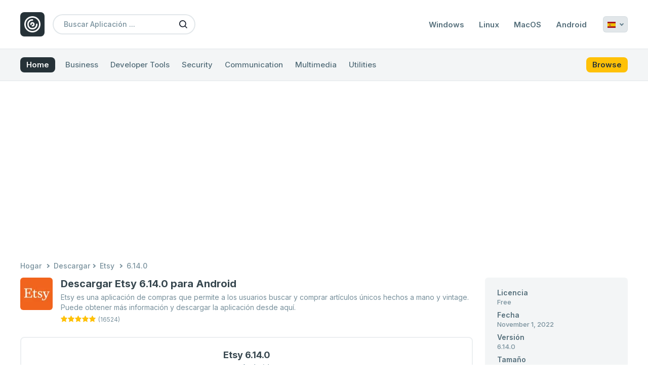

--- FILE ---
content_type: text/html; charset=UTF-8
request_url: https://es.filester.net/link/etsy/67426272
body_size: 6834
content:
<!DOCTYPE html>
<html lang="es" dir="ltr">

<head>
    <meta charset="UTF-8">
    <meta name="viewport" content="user-scalable=yes, width=device-width, initial-scale=1.0">
    <meta http-equiv="X-UA-Compatible" content="ie=edge">
    <meta name="csrf-token" content="L9iqIhHzoqFZvuEgijH4xjREu58am40xRtvhYJ36" />
    <meta name="robots" content="index, follow">

    <link rel="canonical" href="https://es.filester.net/link/etsy/67426272">

    <title>Descargar Etsy 6.14.0 para Android | Filester</title>

        <link rel="alternate" hreflang="x-default" href="https://es.filester.net/link/etsy/67426272" />
            <link rel="alternate" hreflang="en" href="https://filester.net/link/etsy/67426272" />
            <link rel="alternate" hreflang="ru" href="https://ru.filester.net/link/etsy/67426272" />
            <link rel="alternate" hreflang="de" href="https://de.filester.net/link/etsy/67426272" />
            <link rel="alternate" hreflang="fr" href="https://fr.filester.net/link/etsy/67426272" />
            <link rel="alternate" hreflang="es" href="https://es.filester.net/link/etsy/67426272" />
            <link rel="alternate" hreflang="it" href="https://it.filester.net/link/etsy/67426272" />
            <link rel="alternate" hreflang="pt" href="https://pt.filester.net/link/etsy/67426272" />
    
    <meta name="description" content="Etsy 6.14.0 para Android está disponible para descargar de forma rápida y sencilla desde aquí.">
    <meta name="keywords" content="">

    <meta property="og:title" content="Descargar Etsy 6.14.0 para Android | Filester" />
    <meta property="og:description" content="Etsy 6.14.0 para Android está disponible para descargar de forma rápida y sencilla desde aquí." />
    <meta property="og:image" content="https://es.filester.net/images/apps/etsy-170.webp" />
    <meta property="og:image:alt" content="Descargar Etsy 6.14.0 para Android | Filester" />

    <meta name="twitter:title" content="Descargar Etsy 6.14.0 para Android | Filester">
    <meta name="twitter:description" content="Etsy 6.14.0 para Android está disponible para descargar de forma rápida y sencilla desde aquí.">
    <meta name="twitter:image" content="https://es.filester.net/images/apps/etsy-170.webp">
    <meta name="twitter:card" content="app">

    <script type="application/ld+json">
    {
        "@context": "https://schema.org/",
        "@graph": [
            { 
                "@type": "Person", 
                "@id": "https://es.filester.net/#person", 
                "name": "Filester" 
            },
            {
                "@type": "WebSite",
                "@id": "https://es.filester.net/#website",
                "url": "https://es.filester.net",
                "name": "Filester",
                "publisher": { "@id": "https://es.filester.net/#person" },
                "inLanguage": "es-ES"
            },
            {
                "@type": "WebPage",
                "@id": "https://es.filester.net/link/etsy/67426272/#webpage",
                "url": "https://es.filester.net/link/etsy/67426272/",
                "name": "Descargar Etsy 6.14.0 para Android | Filester",
                "datePublished": "2023-08-23T12:47:13+00:00",
                "dateModified": "2023-08-23T12:50:33+00:00",
                "isPartOf": { 
                    "@id": "https://es.filester.net/#website" 
                },
                "inLanguage": "es-ES"
            },
            {
                "@type": "BreadcrumbList",
                "itemListElement": [
                    {
                        "@type": "ListItem",
                        "position": 1,
                            "item": {
                                "@id": "https://es.filester.net",
                                "name": "Hogar",
                                "url": "https://es.filester.net"
                            }
                    },
                    {
                        "@type": "ListItem",
                        "position": 2,
                        "item": {
                            "@id": "https://es.filester.net/#download",
                            "name": "Descargar",
                            "url": "https://es.filester.net/#download"
                        }
                    },
                    {
                        "@type": "ListItem",
                        "position": 3,
                        "item": {
                            "@id": "https://es.filester.net/app/download-etsy",
                            "name": "Etsy",
                            "url": "https://es.filester.net/app/download-etsy"
                        }
                    },
                    {
                        "@type": "ListItem",
                        "position": 4,
                        "item": {
                            "@id": "https://es.filester.net/link/etsy/67426272",
                            "name": "6.14.0",
                            "url": "https://es.filester.net/link/etsy/67426272"
                        }
                    }
                ]
            }
        ]
    }
</script>
    <meta property="og:locale" content="es_ES" />
    <meta property="og:type" content="website" />
    <meta property="og:url" content="https://es.filester.net/link/etsy/67426272" />
    <meta property="og:site_name" content="Filester" />

    <!-- Favicon -->
    <link rel="apple-touch-icon" sizes="57x57" href="https://es.filester.net/images/favicon/apple-icon-57x57.png">
    <link rel="apple-touch-icon" sizes="60x60" href="https://es.filester.net/images/favicon/apple-icon-60x60.png">
    <link rel="apple-touch-icon" sizes="72x72" href="https://es.filester.net/images/favicon/apple-icon-72x72.png">
    <link rel="apple-touch-icon" sizes="76x76" href="https://es.filester.net/images/favicon/apple-icon-76x76.png">
    <link rel="apple-touch-icon" sizes="114x114" href="https://es.filester.net/images/favicon/apple-icon-114x114.png">
    <link rel="apple-touch-icon" sizes="120x120" href="https://es.filester.net/images/favicon/apple-icon-120x120.png">
    <link rel="apple-touch-icon" sizes="144x144" href="https://es.filester.net/images/favicon/apple-icon-144x144.png">
    <link rel="apple-touch-icon" sizes="152x152" href="https://es.filester.net/images/favicon/apple-icon-152x152.png">
    <link rel="apple-touch-icon" sizes="180x180" href="https://es.filester.net/images/favicon/apple-icon-180x180.png">
    <link rel="icon" type="image/png" sizes="192x192"
        href="https://es.filester.net/images/favicon/android-icon-192x192.png">
    <link rel="icon" type="image/png" sizes="32x32" href="https://es.filester.net/images/favicon/favicon-32x32.png">
    <link rel="icon" type="image/png" sizes="96x96" href="https://es.filester.net/images/favicon/favicon-96x96.png">
    <link rel="icon" type="image/png" sizes="16x16" href="https://es.filester.net/images/favicon/favicon-16x16.png">
    <link rel="manifest" href="https://es.filester.net/images/favicon/manifest.json">
    <meta name="msapplication-TileColor" content="#FFC107">
    <meta name="msapplication-TileImage" content="https://es.filester.net/images/favicon/ms-icon-144x144.png">
    <meta name="theme-color" content="#FFC107">

    <!-- Fonts -->
    <link rel="dns-prefetch" href="//fonts.googleapis.com">
    <link rel="dns-prefetch" href="//fonts.gstatic.com">
    <link rel="preconnect" href="//fonts.gstatic.com" crossorigin>

    <link rel="stylesheet" href="//fonts.googleapis.com/css2?family=Inter:wght@400;500;600;700;800&display=swap">
    <link rel="preload" href="//fonts.gstatic.com/s/inter/v12/UcC73FwrK3iLTeHuS_fvQtMwCp50KnMa1ZL7.woff2"
        as="font" type="font/woff2" importance="high" crossorigin>

    <!-- Styles -->
    <link rel="stylesheet" href="https://es.filester.net/css/libraries.css">
    <link rel="stylesheet" href="/css/app.css?id=7fc6512e3425b150c586f17da94cb711">

            <!-- Google Services -->
        <link rel="dns-prefetch" href="//adservice.google.com/">
        <link rel="dns-prefetch" href="//googleads.g.doubleclick.net/">
        <link rel="dns-prefetch" href="//www.googletagservices.com/">
        <link rel="dns-prefetch" href="//tpc.googlesyndication.com/">
        <link rel="dns-prefetch" href="//www.google-analytics.com">

        <!-- Google Services -->
        <link rel="preconnect" href="//adservice.google.com/" crossorigin>
        <link rel="preconnect" href="//googleads.g.doubleclick.net/" crossorigin>
        <link rel="preconnect" href="//www.googletagservices.com/" crossorigin>
        <link rel="preconnect" href="//tpc.googlesyndication.com/" crossorigin>
        <link rel="preconnect" href="//www.google-analytics.com" crossorigin>

        <!-- Google tag (gtag.js) -->
        <script async src="https://www.googletagmanager.com/gtag/js?id=G-LE5WV5MPXG"></script>
        <script>
            window.dataLayer = window.dataLayer || [];

            function gtag() {
                dataLayer.push(arguments);
            }
            gtag('js', new Date());

            gtag('config', 'G-LE5WV5MPXG');
        </script>

        <script async src="https://pagead2.googlesyndication.com/pagead/js/adsbygoogle.js?client=ca-pub-3259037490784528"
            crossorigin="anonymous"></script>
    
</head>

<body class="bg-white">
    <div class="wrapper">
        <header class="header">
            <div class="container">
                <div class="header-inner">
                    <div class="header-logo">
                        <a href="https://es.filester.net" class="brand-logo">
                            <img src="https://es.filester.net/images/logo.png" width="40" height="32"
                                title="Última Colección de Software | Filester"
                                alt="Filester Logotipo">
                        </a>
                    </div>

                    <div class="header-action">
                        <div class="search-open">
                            <button aria-label="Buscar Aplicación">
                                <i class="icon-search"></i>
                            </button>
                        </div>
                        <div class="menu-open">
                            <button aria-label="Examinar Todo">
                                <i class="icon-all"></i>
                            </button>
                        </div>
                    </div>

                    <div id="searchBar">
                        <div class="search">
                            <form action="https://es.filester.net/search" method="GET" autocomplete="off">
                                <input name="keyword" placeholder="Buscar Aplicación ..."
                                    minlength="3" value="">
                                <button aria-label="Buscar Aplicación">
                                    <i class="icon-search"></i>
                                </button>
                            </form>
                        </div>
                    </div>

                                            <div id="menu">
                            <div class="menu">
                                <ul>
                                                                            <li><a href="https://es.filester.net/platform/windows"
                                                class="">Windows</a>
                                        </li>
                                                                            <li><a href="https://es.filester.net/platform/linux"
                                                class="">Linux</a>
                                        </li>
                                                                            <li><a href="https://es.filester.net/platform/mac"
                                                class="">MacOS</a>
                                        </li>
                                                                            <li><a href="https://es.filester.net/platform/android"
                                                class="">Android</a>
                                        </li>
                                                                    </ul>
                            </div>
                        </div>
                    
                                            <div class="langSwitcher">
                            <div class="relative">
                                <div id="showLang">
                                    <span
                                        class="fi fi-es"></span>
                                    <i></i>
                                </div>
                                <div id="langList">
                                    <ul>
                                                                                                                                <li>
                                                <a rel="alternate" hreflang="en"
                                                    href="https://filester.net/link/etsy/67426272">
                                                    <i
                                                        class="fi fi-us"></i>
                                                    <strong>English</strong>
                                                    <span>(English)</span>
                                                </a>
                                            </li>
                                                                                                                                <li>
                                                <a rel="alternate" hreflang="ru"
                                                    href="https://ru.filester.net/link/etsy/67426272">
                                                    <i
                                                        class="fi fi-ru"></i>
                                                    <strong>Russian</strong>
                                                    <span>(русский)</span>
                                                </a>
                                            </li>
                                                                                                                                <li>
                                                <a rel="alternate" hreflang="de"
                                                    href="https://de.filester.net/link/etsy/67426272">
                                                    <i
                                                        class="fi fi-de"></i>
                                                    <strong>German</strong>
                                                    <span>(Deutsch)</span>
                                                </a>
                                            </li>
                                                                                                                                <li>
                                                <a rel="alternate" hreflang="fr"
                                                    href="https://fr.filester.net/link/etsy/67426272">
                                                    <i
                                                        class="fi fi-fr"></i>
                                                    <strong>French</strong>
                                                    <span>(français)</span>
                                                </a>
                                            </li>
                                                                                                                                <li>
                                                <a rel="alternate" hreflang="es"
                                                    href="https://es.filester.net/link/etsy/67426272">
                                                    <i
                                                        class="fi fi-es"></i>
                                                    <strong>Spanish</strong>
                                                    <span>(español)</span>
                                                </a>
                                            </li>
                                                                                                                                <li>
                                                <a rel="alternate" hreflang="it"
                                                    href="https://it.filester.net/link/etsy/67426272">
                                                    <i
                                                        class="fi fi-it"></i>
                                                    <strong>Italian</strong>
                                                    <span>(italiano)</span>
                                                </a>
                                            </li>
                                                                                                                                <li>
                                                <a rel="alternate" hreflang="pt"
                                                    href="https://pt.filester.net/link/etsy/67426272">
                                                    <i
                                                        class="fi fi-pt"></i>
                                                    <strong>Portuguese</strong>
                                                    <span>(português)</span>
                                                </a>
                                            </li>
                                                                            </ul>
                                </div>
                            </div>
                        </div>
                    
                </div>
            </div>
        </header>

                    <nav class="categoryBar">
                <div id="categoryBar">
                    <div class="categoryBar-inner">
                        <div class="container">
                            <div class="navigation">
                                <ul>
                                    <li><a href="https://es.filester.net" class="primary">Home</a></li>
                                                                            <li>
                                            <a href="https://es.filester.net/category/business"
                                                >
                                                Business
                                            </a>
                                        </li>
                                                                            <li>
                                            <a href="https://es.filester.net/category/developer-tools"
                                                >
                                                Developer Tools
                                            </a>
                                        </li>
                                                                            <li>
                                            <a href="https://es.filester.net/category/security"
                                                >
                                                Security
                                            </a>
                                        </li>
                                                                            <li>
                                            <a href="https://es.filester.net/category/communication"
                                                >
                                                Communication
                                            </a>
                                        </li>
                                                                            <li>
                                            <a href="https://es.filester.net/category/multimedia"
                                                >
                                                Multimedia
                                            </a>
                                        </li>
                                                                            <li>
                                            <a href="https://es.filester.net/category/utilities"
                                                >
                                                Utilities
                                            </a>
                                        </li>
                                                                        <li><a href="https://es.filester.net/browse" class="secondary ml-1.5">Browse</a></li>
                                </ul>
                            </div>
                        </div>
                    </div>
                </div>
            </nav>
        
        <main class="py-8 md:py-10">
            
    <section id="placement">
        <div class="container">
            <div id="place_top" class="placement mb-6 md:mb-8">
                <ins class="adsbygoogle" style="display:block" data-ad-client="ca-pub-3259037490784528"
                    data-ad-slot="5557507767" data-ad-format="auto" data-full-width-responsive="true"></ins>
                <script>
                    (adsbygoogle = window.adsbygoogle || []).push({});
                </script>
            </div>
        </div>
    </section>

    <div id="breadcrumb" class="breadcrumb">
        <div class="container">
            <div class="breadcrumb-links">
                <ul>
                    <li class="first">
                        <a href="https://es.filester.net">Hogar</a>
                    </li>
                    <li><span>Descargar</span></li>
                    <li><a
                            href="https://es.filester.net/app/download-etsy">Etsy</a>
                    </li>
                                            <li class="active"><a
                                href="https://es.filester.net/link/etsy/67426272">6.14.0</a></li>
                                    </ul>
            </div>
        </div>
    </div>

    <!-- Filester : Link -->
    <section id="single">
        <div class="container">

            <article id="app-25">

                <div class="details mb-8">
                    <div class="flex flex-wrap space-y-4 md:space-y-0 -mx-3">
                        <div class="w-full md:w-8/12 lg:w-9/12 px-3">

                            <div class="flex flex-wrap -mx-2">
                                <div class="flex-initial w-full sm:w-auto px-2">
                                    <div class="details-img">
                                        <img src="https://es.filester.net/images/lazy/app.jpg"
                                            data-src="https://es.filester.net/images/apps/etsy-170.webp"
                                            class="lozad w-16 rounded-md" width="64" height="64"
                                            title="Descargar Etsy"
                                            alt="Etsy Logotipo">
                                    </div>
                                </div>
                                <div class="flex-1 w-full px-2 mt-2 sm:mt-0">
                                    <div class="app-details">
                                        <a href="https://es.filester.net/link/etsy/67426272"
                                            class="text-gray-800 hover:text-main mb-0.5 md:mb-1 block">
                                            <h1 class="text-base leading-5 md:text-lg md:leading-5 lg:text-xl lg:leading-6 font-bold inline-block"
                                                title="Descargar Etsy 6.14.0 para Android">Descargar Etsy 6.14.0 para Android</h1>
                                        </a>
                                        <p class="text-xs lg:text-sm text-gray-400">
                                            Etsy es una aplicación de compras que permite a los usuarios buscar y comprar artículos únicos hechos a mano y vintage. Puede obtener más información y descargar la aplicación desde aquí.</p>
                                    </div>
                                    <div class="app-rating">
                                        <div class="votedStars" title="4.9 de 16524 votos">
                    <i class="icon-star active"></i>
                    <i class="icon-star active"></i>
                    <i class="icon-star active"></i>
                    <i class="icon-star active"></i>
                    <i class="icon-star active"></i>
                    </div>

<div class="countStarts">
    <p>(16524)</p>
</div>
                                    </div>
                                </div>
                            </div>

                            <div class="border-2 border-gray-50 rounded-lg px-4 py-4 sm:px-8 sm:py-5 mt-4 md:mt-6">

                                                                    <div class="download-btn text-center">
                                        <h2 class="text-sm sm:text-base lg:text-lg text-gray-800 font-bold">
                                            Etsy
                                                                                            6.14.0
                                                
                                                                                    </h2>
                                        <h4 class="text-xs sm:text-sm leading-4 font-medium text-gray-400 mb-1.5">
                                            para Android
                                        </h4>

                                        <div id="place_download" class="placement">
        <ins class="adsbygoogle" style="display:block" data-ad-client="ca-pub-3259037490784528" data-ad-slot="7529064989"
            data-ad-format="auto" data-full-width-responsive="true"></ins>
        <script>
            (adsbygoogle = window.adsbygoogle || []).push({});
        </script>
    </div>

                                        <div class="py-2">
                                            <form action="https://es.filester.net/download/67426272" method="POST">
                                                <input type="hidden" name="_token" value="L9iqIhHzoqFZvuEgijH4xjREu58am40xRtvhYJ36">                                                <button class="btn btn-main btn-download"
                                                    title="Descargar Etsy 6.14.0 para Android"
                                                    disabled>
                                                    <span
                                                        class="loading-icon align-middle inline-block w-[18px] h-[18px] border-[3px] border-white/30 rounded-full border-r-white animate-spin"></span>
                                                    <span
                                                        class="font-medium align-middle ml-1">Iniciar Descarga</span>
                                                </button>
                                            </form>
                                        </div>

                                        <div id="place_download" class="placement">
        <ins class="adsbygoogle" style="display:block" data-ad-client="ca-pub-3259037490784528" data-ad-slot="7529064989"
            data-ad-format="auto" data-full-width-responsive="true"></ins>
        <script>
            (adsbygoogle = window.adsbygoogle || []).push({});
        </script>
    </div>

                                        <div class="secure">
                                            <i class="icon-secure"></i>
                                            <span
                                                class="text-xs font-medium text-gray-500">Descarga Segura</span>
                                        </div>

                                    </div>
                                
                            </div>

                        </div>

                        <div class="flex-initial w-full md:w-4/12 lg:w-3/12 px-3">
                            <div class="app-info bg-gray-50/60 px-6 py-5 rounded-md">
                                <div class="grid grid-cols-1 sm:grid-cols-2 md:grid-cols-1 gap-x-3 gap-y-2">
                                    <div class="information-item">
                                        <h5>Licencia</h5>
                                        <p>Free</p>
                                    </div>
                                                                            <div class="information-item">
                                            <h5>Fecha</h5>
                                            <p>November 1, 2022
                                            </p>
                                        </div>
                                        <div class="information-item">
                                            <h5>Versión</h5>
                                            <p>6.14.0</p>
                                        </div>
                                        <div class="information-item">
                                            <h5>Tamaño</h5>
                                            <p>28.1 MB</p>
                                        </div>
                                                                        <div class="information-item">
                                        <h5>Requisitos</h5>
                                        <p>Android 6.0 or higher</p>
                                    </div>
                                    <div class="information-item">
                                        <h5>Otras versiones</h5>
                                        <p><a href="https://es.filester.net/versions/etsy">Ver todas las versiones</a></p>
                                    </div>
                                </div>
                            </div>
                        </div>
                    </div>
                </div>

                <div class="information">
                    <div class="layout">

                        <div class="main">
                            <div class="app-main space-y-8">
                                <div id="informations" class="app-section">
                                    <div class="app-section-title">
                                        <h4 title="Información sobre esta descarga">
                                            Información</h4>
                                        <div class="separator"></div>
                                    </div>
                                    <div class="app-section-body">
                                        <div class="information-list">
                                            <ul>
                                                <li>
                                                    <i class="icon-check"></i>
                                                    <span>El archivo se descargará de servidores de alojamiento de archivos de terceros.</span>
                                                </li>
                                                <li>
                                                    <i class="icon-check"></i>
                                                    <span>Todos los archivos están en su forma original. Filester no vuelve a empaquetar ni modifica las descargas de ninguna manera.</span>
                                                </li>
                                                <li>
                                                    <i class="icon-check"></i>
                                                    <span>We Filester, solo creamos otra forma de permitirle descargar sus aplicaciones favoritas.</span>
                                                </li>
                                                <li>
                                                    <i class="icon-check"></i>
                                                    <span>Gracias por elegir Filester como su destino de descarga.</span>
                                                </li>
                                            </ul>
                                        </div>
                                    </div>
                                </div>

                                <div id="description" class="app-section">
                                    <div class="app-section-title">
                                        <h4 title="Descripción de Etsy">
                                            Descripción</h4>
                                        <div class="separator"></div>
                                    </div>
                                    <div class="app-section-body">
                                        <div class="content space-y-4">
                                            <p> Etsy es una popular aplicación de Android que permite a los usuarios explorar y comprar artículos únicos hechos a mano y vintage de vendedores de todo el mundo. Con una interfaz fácil de usar, la aplicación brinda una experiencia de navegación perfecta, lo que facilita descubrir productos únicos en varias categorías, como decoración del hogar, moda, joyería y más. Los usuarios también pueden guardar sus artículos favoritos, seguir a los vendedores y recibir recomendaciones personalizadas para una experiencia de compra personalizada.   La aplicación de Etsy ofrece una plataforma segura y conveniente para que los compradores y vendedores se conecten. Los usuarios pueden comunicarse fácilmente...</p>

                                            <div id="place_banner" class="placement">
        <ins class="adsbygoogle" style="display:block" data-ad-client="ca-pub-3259037490784528" data-ad-slot="5557507767"
            data-ad-format="auto" data-full-width-responsive="true"></ins>
        <script>
            (adsbygoogle = window.adsbygoogle || []).push({});
        </script>
    </div>

                                            <p class="font-medium">
                                                <span>Obtenga más información, vea capturas de pantalla y lea las preguntas frecuentes desde aquí:</span>
                                                <a class="text-main hover:text-gray-800"
                                                    href="https://es.filester.net/app/download-etsy">Etsy Revisar</a>
                                            </p>
                                        </div>
                                    </div>
                                </div>

                                <div id="changelog" class="app-section">
                                    <div class="app-section-title">
                                        <h4 title="Registro de cambios para Etsy">
                                            Registro de cambios</h4>
                                        <div class="separator"></div>
                                    </div>
                                    <div class="app-section-body">
                                                                                    <div class="alert-default !mb-0">
                                                ¡No hay registro de cambios para esta versión!</div>
                                                                            </div>
                                </div>
                            </div>
                        </div>

                        <aside id="sidebar" class="sidebar">
                            <div class="space-y-8">
                                <div id="place_banner" class="placement">
        <ins class="adsbygoogle" style="display:block" data-ad-client="ca-pub-3259037490784528" data-ad-slot="5557507767"
            data-ad-format="auto" data-full-width-responsive="true"></ins>
        <script>
            (adsbygoogle = window.adsbygoogle || []).push({});
        </script>
    </div>
                                <div class="widget">
    <div class="widget-title">
        <h4>Explorar más</h4>
        <div class="separator"></div>
    </div>
    <div class="widget-body space-y-3">
                    <div class="grid grid-cols-1 sm:grid-cols-2 md:grid-cols-1 gap-x-6 gap-y-3 sm:gap-y-4">
                                    <article id="app-line-78" class="flex flex-wrap -mx-1.5">
    <div class="flex-initial w-[60px] px-1.5">
        <a href="https://es.filester.net/app/download-telegram">
            <img src="https://es.filester.net/images/lazy/app.jpg" data-src="https://es.filester.net/images/apps/telegram-191.webp"
                class="lozad rounded-md" title="Telegram Logotipo"
                alt="Telegram para" width="48" height="48">
        </a>
    </div>
    <div class="flex-initial w-[calc(100%-60px)] px-1.5">
        <div class="app-line-title">
            <a href="https://es.filester.net/app/download-telegram" class="text-gray-600 hover:text-main">
                <h4 class="text-sm leading-4 font-medium truncate"
                    title="Descargar Telegram para Windows">
                    Telegram para Windows
                </h4>
            </a>
        </div>

        <div class="app-line-review">
            <div class="votedStars" title="4.6 de 12702 votos">
                    <i class="icon-star active"></i>
                    <i class="icon-star active"></i>
                    <i class="icon-star active"></i>
                    <i class="icon-star active"></i>
                    <i class="icon-star active"></i>
                    </div>

<div class="countStarts">
    <p>(12702)</p>
</div>
        </div>

    </div>
</article>
                                    <article id="app-line-37" class="flex flex-wrap -mx-1.5">
    <div class="flex-initial w-[60px] px-1.5">
        <a href="https://es.filester.net/app/download-twitch-app">
            <img src="https://es.filester.net/images/lazy/app.jpg" data-src="https://es.filester.net/images/apps/twitch-app.webp"
                class="lozad rounded-md" title="Twitch App Logotipo"
                alt="Twitch App para" width="48" height="48">
        </a>
    </div>
    <div class="flex-initial w-[calc(100%-60px)] px-1.5">
        <div class="app-line-title">
            <a href="https://es.filester.net/app/download-twitch-app" class="text-gray-600 hover:text-main">
                <h4 class="text-sm leading-4 font-medium truncate"
                    title="Descargar Twitch App para Windows">
                    Twitch App para Windows
                </h4>
            </a>
        </div>

        <div class="app-line-review">
            <div class="votedStars" title="4.4 de 8269 votos">
                    <i class="icon-star active"></i>
                    <i class="icon-star active"></i>
                    <i class="icon-star active"></i>
                    <i class="icon-star active"></i>
                            <i class="icon-star"></i>
            </div>

<div class="countStarts">
    <p>(8269)</p>
</div>
        </div>

    </div>
</article>
                                    <article id="app-line-42" class="flex flex-wrap -mx-1.5">
    <div class="flex-initial w-[60px] px-1.5">
        <a href="https://es.filester.net/app/download-udemy">
            <img src="https://es.filester.net/images/lazy/app.jpg" data-src="https://es.filester.net/images/apps/udemy-994.webp"
                class="lozad rounded-md" title="Udemy Logotipo"
                alt="Udemy para" width="48" height="48">
        </a>
    </div>
    <div class="flex-initial w-[calc(100%-60px)] px-1.5">
        <div class="app-line-title">
            <a href="https://es.filester.net/app/download-udemy" class="text-gray-600 hover:text-main">
                <h4 class="text-sm leading-4 font-medium truncate"
                    title="Descargar Udemy para Android">
                    Udemy para Android
                </h4>
            </a>
        </div>

        <div class="app-line-review">
            <div class="votedStars" title="4.4 de 38439 votos">
                    <i class="icon-star active"></i>
                    <i class="icon-star active"></i>
                    <i class="icon-star active"></i>
                    <i class="icon-star active"></i>
                            <i class="icon-star"></i>
            </div>

<div class="countStarts">
    <p>(38439)</p>
</div>
        </div>

    </div>
</article>
                                    <article id="app-line-75" class="flex flex-wrap -mx-1.5">
    <div class="flex-initial w-[60px] px-1.5">
        <a href="https://es.filester.net/app/download-samsung-health">
            <img src="https://es.filester.net/images/lazy/app.jpg" data-src="https://es.filester.net/images/apps/samsung-health.webp"
                class="lozad rounded-md" title="Samsung Health Logotipo"
                alt="Samsung Health para" width="48" height="48">
        </a>
    </div>
    <div class="flex-initial w-[calc(100%-60px)] px-1.5">
        <div class="app-line-title">
            <a href="https://es.filester.net/app/download-samsung-health" class="text-gray-600 hover:text-main">
                <h4 class="text-sm leading-4 font-medium truncate"
                    title="Descargar Samsung Health para Android">
                    Samsung Health para Android
                </h4>
            </a>
        </div>

        <div class="app-line-review">
            <div class="votedStars" title="4.0 de 76075 votos">
                    <i class="icon-star active"></i>
                    <i class="icon-star active"></i>
                    <i class="icon-star active"></i>
                    <i class="icon-star active"></i>
                            <i class="icon-star"></i>
            </div>

<div class="countStarts">
    <p>(76075)</p>
</div>
        </div>

    </div>
</article>
                                    <article id="app-line-96" class="flex flex-wrap -mx-1.5">
    <div class="flex-initial w-[60px] px-1.5">
        <a href="https://es.filester.net/app/download-driver-talent">
            <img src="https://es.filester.net/images/lazy/app.jpg" data-src="https://es.filester.net/images/apps/driver-talent-768.webp"
                class="lozad rounded-md" title="Driver Talent Logotipo"
                alt="Driver Talent para" width="48" height="48">
        </a>
    </div>
    <div class="flex-initial w-[calc(100%-60px)] px-1.5">
        <div class="app-line-title">
            <a href="https://es.filester.net/app/download-driver-talent" class="text-gray-600 hover:text-main">
                <h4 class="text-sm leading-4 font-medium truncate"
                    title="Descargar Driver Talent para Windows">
                    Driver Talent para Windows
                </h4>
            </a>
        </div>

        <div class="app-line-review">
            <div class="votedStars" title="4.6 de 7638 votos">
                    <i class="icon-star active"></i>
                    <i class="icon-star active"></i>
                    <i class="icon-star active"></i>
                    <i class="icon-star active"></i>
                    <i class="icon-star active"></i>
                    </div>

<div class="countStarts">
    <p>(7638)</p>
</div>
        </div>

    </div>
</article>
                                    <article id="app-line-67" class="flex flex-wrap -mx-1.5">
    <div class="flex-initial w-[60px] px-1.5">
        <a href="https://es.filester.net/app/download-flipkart">
            <img src="https://es.filester.net/images/lazy/app.jpg" data-src="https://es.filester.net/images/apps/flipkart-204.webp"
                class="lozad rounded-md" title="Flipkart Logotipo"
                alt="Flipkart para" width="48" height="48">
        </a>
    </div>
    <div class="flex-initial w-[calc(100%-60px)] px-1.5">
        <div class="app-line-title">
            <a href="https://es.filester.net/app/download-flipkart" class="text-gray-600 hover:text-main">
                <h4 class="text-sm leading-4 font-medium truncate"
                    title="Descargar Flipkart para Android">
                    Flipkart para Android
                </h4>
            </a>
        </div>

        <div class="app-line-review">
            <div class="votedStars" title="4.3 de 50273 votos">
                    <i class="icon-star active"></i>
                    <i class="icon-star active"></i>
                    <i class="icon-star active"></i>
                    <i class="icon-star active"></i>
                            <i class="icon-star"></i>
            </div>

<div class="countStarts">
    <p>(50273)</p>
</div>
        </div>

    </div>
</article>
                                    <article id="app-line-84" class="flex flex-wrap -mx-1.5">
    <div class="flex-initial w-[60px] px-1.5">
        <a href="https://es.filester.net/app/download-potplayer">
            <img src="https://es.filester.net/images/lazy/app.jpg" data-src="https://es.filester.net/images/apps/potplayer-381.webp"
                class="lozad rounded-md" title="PotPlayer Logotipo"
                alt="PotPlayer para" width="48" height="48">
        </a>
    </div>
    <div class="flex-initial w-[calc(100%-60px)] px-1.5">
        <div class="app-line-title">
            <a href="https://es.filester.net/app/download-potplayer" class="text-gray-600 hover:text-main">
                <h4 class="text-sm leading-4 font-medium truncate"
                    title="Descargar PotPlayer para Windows">
                    PotPlayer para Windows
                </h4>
            </a>
        </div>

        <div class="app-line-review">
            <div class="votedStars" title="4.3 de 6385 votos">
                    <i class="icon-star active"></i>
                    <i class="icon-star active"></i>
                    <i class="icon-star active"></i>
                    <i class="icon-star active"></i>
                            <i class="icon-star"></i>
            </div>

<div class="countStarts">
    <p>(6385)</p>
</div>
        </div>

    </div>
</article>
                                    <article id="app-line-15" class="flex flex-wrap -mx-1.5">
    <div class="flex-initial w-[60px] px-1.5">
        <a href="https://es.filester.net/app/download-myfitnesspal-calorie-counter">
            <img src="https://es.filester.net/images/lazy/app.jpg" data-src="https://es.filester.net/images/apps/calorie-counter-myfitnesspal-784.webp"
                class="lozad rounded-md" title="MyFitnessPal Calorie Counter Logotipo"
                alt="MyFitnessPal Calorie Counter para" width="48" height="48">
        </a>
    </div>
    <div class="flex-initial w-[calc(100%-60px)] px-1.5">
        <div class="app-line-title">
            <a href="https://es.filester.net/app/download-myfitnesspal-calorie-counter" class="text-gray-600 hover:text-main">
                <h4 class="text-sm leading-4 font-medium truncate"
                    title="Descargar MyFitnessPal Calorie Counter para Android">
                    MyFitnessPal Calorie Counter para Android
                </h4>
            </a>
        </div>

        <div class="app-line-review">
            <div class="votedStars" title="4.1 de 15728 votos">
                    <i class="icon-star active"></i>
                    <i class="icon-star active"></i>
                    <i class="icon-star active"></i>
                    <i class="icon-star active"></i>
                            <i class="icon-star"></i>
            </div>

<div class="countStarts">
    <p>(15728)</p>
</div>
        </div>

    </div>
</article>
                            </div>
            </div>
</div>
                            </div>
                        </aside>

                    </div>
                </div>

            </article>

        </div>
    </section>

    <section id="placement">
        <div class="container">
            <div id="place_top" class="placement mt-6 md:mt-8">
                <ins class="adsbygoogle" style="display:block" data-ad-client="ca-pub-3259037490784528"
                    data-ad-slot="5557507767" data-ad-format="auto" data-full-width-responsive="true"></ins>
                <script>
                    (adsbygoogle = window.adsbygoogle || []).push({});
                </script>
            </div>
        </div>
    </section>
        </main>

        <footer class="footer">
            <div class="container">

                <!-- Footer : Top -->
                <div class="footer-top">
                    <div class="footer-top-inner">
                        <div class="footer-top-left">
                            <div class="copyright">
                                <p>
                                    <span>&copy; Derechos de autor 2026</span>
                                    <a href="https://es.filester.net"
                                        title="Filester - Última Colección de Software">Filester.</a>
                                    <span>Todos los derechos reservados.</span>
                                </p>
                            </div>
                        </div>
                        <div class="footer-top-right">
                            <div class="social-icons">
                                <ul>
                                    <li><a title="Filester Social: Facebook"
                                            href="#" target="_blank">
                                            <i class="icon-social-facebook"></i>
                                        </a></li>
                                    <li><a title="Filester Social: Twitter"
                                            href="#" target="_blank">
                                            <i class="icon-social-twitter"></i>
                                        </a></li>
                                    <li><a title="Filester Social: Instagram"
                                            href="#" target="_blank">
                                            <i class="icon-social-instagram"></i>
                                        </a></li>
                                    <li><a title="Filester Social: Youtube"
                                            href="#" target="_blank">
                                            <i class="icon-social-youtube"></i>
                                        </a></li>
                                    <li><a title="Filester Social: Pinterest"
                                            href="#" target="_blank">
                                            <i class="icon-social-pinterest"></i>
                                        </a></li>
                                </ul>
                            </div>
                        </div>
                    </div>

                    <div class="footer-separator"></div>
                </div>

                <!-- Footer : Bottom -->
                <div class="footer-bottom">
                    <div class="footer-bottom-inner">
                                                    <div class="footer-pages">
                                <ul>
                                                                            <li>
                                            <a
                                                href="https://es.filester.net/page/privacy-policy">Política de privacidad</a>
                                        </li>
                                                                            <li>
                                            <a
                                                href="https://es.filester.net/page/terms-and-conditions">Términos y condiciones</a>
                                        </li>
                                                                            <li>
                                            <a
                                                href="https://es.filester.net/page/dmca">DMCA</a>
                                        </li>
                                                                            <li>
                                            <a
                                                href="https://es.filester.net/page/about-us">Acerca de</a>
                                        </li>
                                                                        <li>
                                        <a href="https://es.filester.net/contact">Contacto</a>
                                    </li>
                                </ul>
                            </div>
                                            </div>
                    <div class="credit">
                        <div class="caption">
                            <p>
                                <span>Todos los nombres de productos, marcas registradas son propiedad de sus respectivos dueños.</span>
                            </p>
                        </div>
                    </div>
                </div>
            </div>
        </footer>

        
    </div>

            <div id="guestValidate"></div>
    
    
    <script src="https://es.filester.net/js/libraries.js"></script>
    <script src="https://es.filester.net/js/main.js"></script>
<script defer src="https://static.cloudflareinsights.com/beacon.min.js/vcd15cbe7772f49c399c6a5babf22c1241717689176015" integrity="sha512-ZpsOmlRQV6y907TI0dKBHq9Md29nnaEIPlkf84rnaERnq6zvWvPUqr2ft8M1aS28oN72PdrCzSjY4U6VaAw1EQ==" data-cf-beacon='{"version":"2024.11.0","token":"3da6b5d576a64bc38d078b40a66b767e","r":1,"server_timing":{"name":{"cfCacheStatus":true,"cfEdge":true,"cfExtPri":true,"cfL4":true,"cfOrigin":true,"cfSpeedBrain":true},"location_startswith":null}}' crossorigin="anonymous"></script>
</body>

</html>


--- FILE ---
content_type: text/html; charset=utf-8
request_url: https://www.google.com/recaptcha/api2/aframe
body_size: 267
content:
<!DOCTYPE HTML><html><head><meta http-equiv="content-type" content="text/html; charset=UTF-8"></head><body><script nonce="cLFSA_bHMLz8aPVFphYqGQ">/** Anti-fraud and anti-abuse applications only. See google.com/recaptcha */ try{var clients={'sodar':'https://pagead2.googlesyndication.com/pagead/sodar?'};window.addEventListener("message",function(a){try{if(a.source===window.parent){var b=JSON.parse(a.data);var c=clients[b['id']];if(c){var d=document.createElement('img');d.src=c+b['params']+'&rc='+(localStorage.getItem("rc::a")?sessionStorage.getItem("rc::b"):"");window.document.body.appendChild(d);sessionStorage.setItem("rc::e",parseInt(sessionStorage.getItem("rc::e")||0)+1);localStorage.setItem("rc::h",'1769686381303');}}}catch(b){}});window.parent.postMessage("_grecaptcha_ready", "*");}catch(b){}</script></body></html>

--- FILE ---
content_type: text/css
request_url: https://es.filester.net/css/app.css?id=7fc6512e3425b150c586f17da94cb711
body_size: 11861
content:
/*! tailwindcss v3.0.19 | MIT License | https://tailwindcss.com*/*,:after,:before{border:0 solid #b0bec5;box-sizing:border-box}:after,:before{--tw-content:""}html{-webkit-text-size-adjust:100%;font-family:Inter,ui-sans-serif,system-ui,-apple-system,BlinkMacSystemFont,Segoe UI,Roboto,Helvetica Neue,Arial,Noto Sans,sans-serif,Apple Color Emoji,Segoe UI Emoji,Segoe UI Symbol,Noto Color Emoji;line-height:1.5;-moz-tab-size:4;-o-tab-size:4;tab-size:4}body{line-height:inherit;margin:0}hr{border-top-width:1px;color:inherit;height:0}abbr:where([title]){-webkit-text-decoration:underline dotted;text-decoration:underline dotted}h1,h2,h3,h4,h5,h6{font-size:inherit;font-weight:inherit}a{color:inherit;text-decoration:inherit}b,strong{font-weight:bolder}code,kbd,pre,samp{font-family:ui-monospace,SFMono-Regular,Menlo,Monaco,Consolas,Liberation Mono,Courier New,monospace;font-size:1em}small{font-size:80%}sub,sup{font-size:75%;line-height:0;position:relative;vertical-align:baseline}sub{bottom:-.25em}sup{top:-.5em}table{border-collapse:collapse;border-color:inherit;text-indent:0}button,input,optgroup,select,textarea{color:inherit;font-family:inherit;font-size:100%;line-height:inherit;margin:0;padding:0}button,select{text-transform:none}[type=button],[type=reset],[type=submit],button{-webkit-appearance:button;background-color:transparent;background-image:none}:-moz-focusring{outline:auto}:-moz-ui-invalid{box-shadow:none}progress{vertical-align:baseline}::-webkit-inner-spin-button,::-webkit-outer-spin-button{height:auto}[type=search]{-webkit-appearance:textfield;outline-offset:-2px}::-webkit-search-decoration{-webkit-appearance:none}::-webkit-file-upload-button{-webkit-appearance:button;font:inherit}summary{display:list-item}blockquote,dd,dl,figure,h1,h2,h3,h4,h5,h6,hr,p,pre{margin:0}fieldset{margin:0}fieldset,legend{padding:0}menu,ol,ul{list-style:none;margin:0;padding:0}textarea{resize:vertical}input::-moz-placeholder,textarea::-moz-placeholder{color:#78909c;opacity:1}input::placeholder,textarea::placeholder{color:#78909c;opacity:1}[role=button],button{cursor:pointer}:disabled{cursor:default}audio,canvas,embed,iframe,img,object,svg,video{display:block;vertical-align:middle}img,video{height:auto;max-width:100%}[hidden]{display:none}[multiple],[type=date],[type=datetime-local],[type=email],[type=month],[type=number],[type=password],[type=search],[type=tel],[type=text],[type=time],[type=url],[type=week],select,textarea{--tw-shadow:0 0 #0000;-webkit-appearance:none;-moz-appearance:none;appearance:none;background-color:#fff;border-color:#607d8b;border-radius:0;border-width:1px;font-size:1rem;line-height:1.5rem;padding:.5rem .75rem}[multiple]:focus,[type=date]:focus,[type=datetime-local]:focus,[type=email]:focus,[type=month]:focus,[type=number]:focus,[type=password]:focus,[type=search]:focus,[type=tel]:focus,[type=text]:focus,[type=time]:focus,[type=url]:focus,[type=week]:focus,select:focus,textarea:focus{--tw-ring-inset:var(--tw-empty,/*!*/ /*!*/);--tw-ring-offset-width:0px;--tw-ring-offset-color:#fff;--tw-ring-color:#2563eb;--tw-ring-offset-shadow:var(--tw-ring-inset) 0 0 0 var(--tw-ring-offset-width) var(--tw-ring-offset-color);--tw-ring-shadow:var(--tw-ring-inset) 0 0 0 calc(1px + var(--tw-ring-offset-width)) var(--tw-ring-color);border-color:#2563eb;box-shadow:var(--tw-ring-offset-shadow),var(--tw-ring-shadow),var(--tw-shadow);outline:2px solid transparent;outline-offset:2px}input::-moz-placeholder,textarea::-moz-placeholder{color:#607d8b;opacity:1}input::placeholder,textarea::placeholder{color:#607d8b;opacity:1}::-webkit-datetime-edit-fields-wrapper{padding:0}::-webkit-date-and-time-value{min-height:1.5em}select{color-adjust:exact;background-image:url("data:image/svg+xml;charset=utf-8,%3Csvg xmlns='http://www.w3.org/2000/svg' fill='none' viewBox='0 0 20 20'%3E%3Cpath stroke='%23607D8B' stroke-linecap='round' stroke-linejoin='round' stroke-width='1.5' d='m6 8 4 4 4-4'/%3E%3C/svg%3E");background-position:right .5rem center;background-repeat:no-repeat;background-size:1.5em 1.5em;padding-right:2.5rem;-webkit-print-color-adjust:exact}[multiple]{color-adjust:unset;background-image:none;background-position:0 0;background-repeat:unset;background-size:initial;padding-right:.75rem;-webkit-print-color-adjust:unset}[type=checkbox],[type=radio]{color-adjust:exact;--tw-shadow:0 0 #0000;-webkit-appearance:none;-moz-appearance:none;appearance:none;background-color:#fff;background-origin:border-box;border-color:#607d8b;border-width:1px;color:#2563eb;display:inline-block;flex-shrink:0;height:1rem;padding:0;-webkit-print-color-adjust:exact;-webkit-user-select:none;-moz-user-select:none;user-select:none;vertical-align:middle;width:1rem}[type=checkbox]{border-radius:0}[type=radio]{border-radius:100%}[type=checkbox]:focus,[type=radio]:focus{--tw-ring-inset:var(--tw-empty,/*!*/ /*!*/);--tw-ring-offset-width:2px;--tw-ring-offset-color:#fff;--tw-ring-color:#2563eb;--tw-ring-offset-shadow:var(--tw-ring-inset) 0 0 0 var(--tw-ring-offset-width) var(--tw-ring-offset-color);--tw-ring-shadow:var(--tw-ring-inset) 0 0 0 calc(2px + var(--tw-ring-offset-width)) var(--tw-ring-color);box-shadow:var(--tw-ring-offset-shadow),var(--tw-ring-shadow),var(--tw-shadow);outline:2px solid transparent;outline-offset:2px}[type=checkbox]:checked,[type=radio]:checked{background-color:currentColor;background-position:50%;background-repeat:no-repeat;background-size:100% 100%;border-color:transparent}[type=checkbox]:checked{background-image:url("data:image/svg+xml;charset=utf-8,%3Csvg viewBox='0 0 16 16' fill='%23fff' xmlns='http://www.w3.org/2000/svg'%3E%3Cpath d='M12.207 4.793a1 1 0 0 1 0 1.414l-5 5a1 1 0 0 1-1.414 0l-2-2a1 1 0 0 1 1.414-1.414L6.5 9.086l4.293-4.293a1 1 0 0 1 1.414 0z'/%3E%3C/svg%3E")}[type=radio]:checked{background-image:url("data:image/svg+xml;charset=utf-8,%3Csvg viewBox='0 0 16 16' fill='%23fff' xmlns='http://www.w3.org/2000/svg'%3E%3Ccircle cx='8' cy='8' r='3'/%3E%3C/svg%3E")}[type=checkbox]:checked:focus,[type=checkbox]:checked:hover,[type=radio]:checked:focus,[type=radio]:checked:hover{background-color:currentColor;border-color:transparent}[type=checkbox]:indeterminate{background-color:currentColor;background-image:url("data:image/svg+xml;charset=utf-8,%3Csvg xmlns='http://www.w3.org/2000/svg' fill='none' viewBox='0 0 16 16'%3E%3Cpath stroke='%23fff' stroke-linecap='round' stroke-linejoin='round' stroke-width='2' d='M4 8h8'/%3E%3C/svg%3E");background-position:50%;background-repeat:no-repeat;background-size:100% 100%;border-color:transparent}[type=checkbox]:indeterminate:focus,[type=checkbox]:indeterminate:hover{background-color:currentColor;border-color:transparent}[type=file]{background:unset;border-color:inherit;border-radius:0;border-width:0;font-size:unset;line-height:inherit;padding:0}[type=file]:focus{outline:1px auto -webkit-focus-ring-color}*,:after,:before{--tw-translate-x:0;--tw-translate-y:0;--tw-rotate:0;--tw-skew-x:0;--tw-skew-y:0;--tw-scale-x:1;--tw-scale-y:1;--tw-pan-x: ;--tw-pan-y: ;--tw-pinch-zoom: ;--tw-scroll-snap-strictness:proximity;--tw-ordinal: ;--tw-slashed-zero: ;--tw-numeric-figure: ;--tw-numeric-spacing: ;--tw-numeric-fraction: ;--tw-ring-inset: ;--tw-ring-offset-width:0px;--tw-ring-offset-color:#fff;--tw-ring-color:rgba(59,130,246,.5);--tw-ring-offset-shadow:0 0 #0000;--tw-ring-shadow:0 0 #0000;--tw-shadow:0 0 #0000;--tw-shadow-colored:0 0 #0000;--tw-blur: ;--tw-brightness: ;--tw-contrast: ;--tw-grayscale: ;--tw-hue-rotate: ;--tw-invert: ;--tw-saturate: ;--tw-sepia: ;--tw-drop-shadow: ;--tw-backdrop-blur: ;--tw-backdrop-brightness: ;--tw-backdrop-contrast: ;--tw-backdrop-grayscale: ;--tw-backdrop-hue-rotate: ;--tw-backdrop-invert: ;--tw-backdrop-opacity: ;--tw-backdrop-saturate: ;--tw-backdrop-sepia: }.container{width:100%}@media (min-width:640px){.container{max-width:640px}}@media (min-width:768px){.container{max-width:768px}}@media (min-width:1024px){.container{max-width:1024px}}@media (min-width:1280px){.container{max-width:1280px}}@media (min-width:1536px){.container{max-width:1536px}}.visible{visibility:visible}.absolute{position:absolute}.relative{position:relative}.top-0{top:0}.left-0{left:0}.right-0{right:0}.z-0{z-index:0}.z-50{z-index:50}.-mx-3{margin-left:-.75rem;margin-right:-.75rem}.-mx-1\.5{margin-left:-.375rem;margin-right:-.375rem}.-mx-1{margin-left:-.25rem;margin-right:-.25rem}.mx-auto{margin-left:auto;margin-right:auto}.-mx-2{margin-left:-.5rem;margin-right:-.5rem}.ml-3{margin-left:.75rem}.-ml-px{margin-left:-1px}.mb-5{margin-bottom:1.25rem}.mb-4{margin-bottom:1rem}.mt-3{margin-top:.75rem}.mb-3{margin-bottom:.75rem}.\!mb-3{margin-bottom:.75rem!important}.\!mb-0{margin-bottom:0!important}.mt-4{margin-top:1rem}.ml-1\.5{margin-left:.375rem}.ml-1{margin-left:.25rem}.mt-6{margin-top:1.5rem}.mb-1{margin-bottom:.25rem}.mb-6{margin-bottom:1.5rem}.mb-\[1px\]{margin-bottom:1px}.ml-auto{margin-left:auto}.-mt-0\.5{margin-top:-.125rem}.-mt-0{margin-top:0}.mt-8{margin-top:2rem}.mb-0\.5{margin-bottom:.125rem}.mb-0{margin-bottom:0}.mt-1{margin-top:.25rem}.mb-8{margin-bottom:2rem}.mt-2{margin-top:.5rem}.mb-1\.5{margin-bottom:.375rem}.-mr-2{margin-right:-.5rem}.ml-2{margin-left:.5rem}.mt-auto{margin-top:auto}.\!block{display:block!important}.block{display:block}.inline-block{display:inline-block}.flex{display:flex}.inline-flex{display:inline-flex}.table{display:table}.grid{display:grid}.contents{display:contents}.hidden{display:none}.h-5{height:1.25rem}.h-full{height:100%}.h-1\.5{height:.375rem}.h-1{height:.25rem}.h-\[18px\]{height:18px}.h-16{height:4rem}.h-10{height:2.5rem}.h-4{height:1rem}.h-6{height:1.5rem}.min-h-screen{min-height:100vh}.w-5{width:1.25rem}.w-full{width:100%}.w-auto{width:auto}.w-6{width:1.5rem}.w-40{width:10rem}.w-24{width:6rem}.w-12{width:3rem}.w-1\.5{width:.375rem}.w-1{width:.25rem}.w-\[60px\]{width:60px}.w-\[calc\(100\%-60px\)\]{width:calc(100% - 60px)}.w-32{width:8rem}.w-\[150px\]{width:150px}.w-\[67px\]{width:67px}.w-20{width:5rem}.w-16{width:4rem}.w-\[18px\]{width:18px}.w-10{width:2.5rem}.w-4{width:1rem}.w-48{width:12rem}.max-w-7xl{max-width:80rem}.flex-1{flex:1 1 0%}.flex-initial{flex:0 1 auto}.shrink-0{flex-shrink:0}.origin-top-left{transform-origin:top left}.origin-top{transform-origin:top}.origin-top-right{transform-origin:top right}.scale-95{--tw-scale-x:.95;--tw-scale-y:.95}.scale-100,.scale-95{transform:translate(var(--tw-translate-x),var(--tw-translate-y)) rotate(var(--tw-rotate)) skewX(var(--tw-skew-x)) skewY(var(--tw-skew-y)) scaleX(var(--tw-scale-x)) scaleY(var(--tw-scale-y))}.scale-100{--tw-scale-x:1;--tw-scale-y:1}.transform{transform:translate(var(--tw-translate-x),var(--tw-translate-y)) rotate(var(--tw-rotate)) skewX(var(--tw-skew-x)) skewY(var(--tw-skew-y)) scaleX(var(--tw-scale-x)) scaleY(var(--tw-scale-y))}@keyframes spin{to{transform:rotate(1turn)}}.animate-spin{animation:spin 1s linear infinite}.cursor-default{cursor:default}.cursor-pointer{cursor:pointer}.resize{resize:both}.list-inside{list-style-position:inside}.list-disc{list-style-type:disc}.grid-cols-2{grid-template-columns:repeat(2,minmax(0,1fr))}.grid-cols-1{grid-template-columns:repeat(1,minmax(0,1fr))}.grid-cols-4{grid-template-columns:repeat(4,minmax(0,1fr))}.flex-col{flex-direction:column}.flex-wrap{flex-wrap:wrap}.items-center{align-items:center}.justify-end{justify-content:flex-end}.justify-center{justify-content:center}.justify-between{justify-content:space-between}.gap-3{gap:.75rem}.gap-x-2{-moz-column-gap:.5rem;column-gap:.5rem}.gap-y-4{row-gap:1rem}.gap-x-4{-moz-column-gap:1rem;column-gap:1rem}.gap-x-6{-moz-column-gap:1.5rem;column-gap:1.5rem}.gap-y-3{row-gap:.75rem}.gap-x-3{-moz-column-gap:.75rem;column-gap:.75rem}.gap-y-2{row-gap:.5rem}.gap-y-6{row-gap:1.5rem}.space-y-4>:not([hidden])~:not([hidden]){--tw-space-y-reverse:0;margin-bottom:calc(1rem*var(--tw-space-y-reverse));margin-top:calc(1rem*(1 - var(--tw-space-y-reverse)))}.space-y-1>:not([hidden])~:not([hidden]){--tw-space-y-reverse:0;margin-bottom:calc(.25rem*var(--tw-space-y-reverse));margin-top:calc(.25rem*(1 - var(--tw-space-y-reverse)))}.space-y-3>:not([hidden])~:not([hidden]){--tw-space-y-reverse:0;margin-bottom:calc(.75rem*var(--tw-space-y-reverse));margin-top:calc(.75rem*(1 - var(--tw-space-y-reverse)))}.space-y-2>:not([hidden])~:not([hidden]){--tw-space-y-reverse:0;margin-bottom:calc(.5rem*var(--tw-space-y-reverse));margin-top:calc(.5rem*(1 - var(--tw-space-y-reverse)))}.space-x-1>:not([hidden])~:not([hidden]){--tw-space-x-reverse:0;margin-left:calc(.25rem*(1 - var(--tw-space-x-reverse)));margin-right:calc(.25rem*var(--tw-space-x-reverse))}.space-y-8>:not([hidden])~:not([hidden]){--tw-space-y-reverse:0;margin-bottom:calc(2rem*var(--tw-space-y-reverse));margin-top:calc(2rem*(1 - var(--tw-space-y-reverse)))}.space-x-6>:not([hidden])~:not([hidden]){--tw-space-x-reverse:0;margin-left:calc(1.5rem*(1 - var(--tw-space-x-reverse)));margin-right:calc(1.5rem*var(--tw-space-x-reverse))}.divide-y>:not([hidden])~:not([hidden]){--tw-divide-y-reverse:0;border-bottom-width:calc(1px*var(--tw-divide-y-reverse));border-top-width:calc(1px*(1 - var(--tw-divide-y-reverse)))}.divide-gray-100\/60>:not([hidden])~:not([hidden]){border-color:rgba(207,216,220,.6)}.overflow-hidden,.truncate{overflow:hidden}.truncate{text-overflow:ellipsis;white-space:nowrap}.rounded-md{border-radius:.375rem}.rounded-full{border-radius:9999px}.rounded-lg{border-radius:.5rem}.rounded{border-radius:.25rem}.rounded-l-md{border-bottom-left-radius:.375rem;border-top-left-radius:.375rem}.rounded-r-md{border-bottom-right-radius:.375rem;border-top-right-radius:.375rem}.border{border-width:1px}.border-2{border-width:2px}.border-\[3px\]{border-width:3px}.border-b-2{border-bottom-width:2px}.border-b{border-bottom-width:1px}.border-t{border-top-width:1px}.border-l-4{border-left-width:4px}.border-gray-300{--tw-border-opacity:1;border-color:rgb(144 164 174/var(--tw-border-opacity))}.border-main{--tw-border-opacity:1;border-color:rgb(255 193 7/var(--tw-border-opacity))}.border-transparent{border-color:transparent}.border-gray-50{--tw-border-opacity:1;border-color:rgb(236 239 241/var(--tw-border-opacity))}.border-gray-100\/60{border-color:rgba(207,216,220,.6)}.border-gray-100\/80{border-color:rgba(207,216,220,.8)}.border-white\/30{border-color:hsla(0,0%,100%,.3)}.border-gray-200{--tw-border-opacity:1;border-color:rgb(176 190 197/var(--tw-border-opacity))}.border-r-white{--tw-border-opacity:1;border-right-color:rgb(255 255 255/var(--tw-border-opacity))}.bg-white{--tw-bg-opacity:1;background-color:rgb(255 255 255/var(--tw-bg-opacity))}.bg-gray-50\/60{background-color:rgba(236,239,241,.6)}.bg-gray-50{--tw-bg-opacity:1;background-color:rgb(236 239 241/var(--tw-bg-opacity))}.bg-gray-100{--tw-bg-opacity:1;background-color:rgb(207 216 220/var(--tw-bg-opacity))}.bg-gray-300{--tw-bg-opacity:1;background-color:rgb(144 164 174/var(--tw-bg-opacity))}.bg-gray-900{--tw-bg-opacity:1;background-color:rgb(38 50 56/var(--tw-bg-opacity))}.bg-green-50{--tw-bg-opacity:1;background-color:rgb(240 253 244/var(--tw-bg-opacity))}.bg-gray-800{--tw-bg-opacity:1;background-color:rgb(55 71 79/var(--tw-bg-opacity))}.fill-current{fill:currentColor}.object-cover{-o-object-fit:cover;object-fit:cover}.p-2{padding:.5rem}.p-1\.5{padding:.375rem}.p-1{padding:.25rem}.px-4{padding-left:1rem;padding-right:1rem}.py-2{padding-bottom:.5rem;padding-top:.5rem}.px-2{padding-left:.5rem;padding-right:.5rem}.px-1{padding-left:.25rem;padding-right:.25rem}.px-3{padding-left:.75rem;padding-right:.75rem}.px-5{padding-left:1.25rem;padding-right:1.25rem}.py-3{padding-bottom:.75rem;padding-top:.75rem}.px-6{padding-left:1.5rem;padding-right:1.5rem}.py-4{padding-bottom:1rem;padding-top:1rem}.py-8{padding-bottom:2rem;padding-top:2rem}.px-1\.5{padding-left:.375rem;padding-right:.375rem}.py-5{padding-bottom:1.25rem;padding-top:1.25rem}.py-12{padding-bottom:3rem;padding-top:3rem}.px-10{padding-left:2.5rem;padding-right:2.5rem}.py-1{padding-bottom:.25rem;padding-top:.25rem}.\!px-1{padding-left:.25rem!important;padding-right:.25rem!important}.\!py-0\.5{padding-bottom:.125rem!important;padding-top:.125rem!important}.\!py-0{padding-bottom:0!important;padding-top:0!important}.pt-1{padding-top:.25rem}.pb-\[55\%\]{padding-bottom:55%}.pt-6{padding-top:1.5rem}.pl-5{padding-left:1.25rem}.pt-2{padding-top:.5rem}.pb-1\.5{padding-bottom:.375rem}.pb-1{padding-bottom:.25rem}.pl-2{padding-left:.5rem}.pb-3{padding-bottom:.75rem}.pt-4{padding-top:1rem}.pl-3{padding-left:.75rem}.pr-4{padding-right:1rem}.text-center{text-align:center}.align-middle{vertical-align:middle}.font-sans{font-family:Inter,ui-sans-serif,system-ui,-apple-system,BlinkMacSystemFont,Segoe UI,Roboto,Helvetica Neue,Arial,Noto Sans,sans-serif,Apple Color Emoji,Segoe UI Emoji,Segoe UI Symbol,Noto Color Emoji}.text-sm{font-size:.875rem;line-height:1.25rem}.text-xl{font-size:1.25rem;line-height:1.75rem}.text-xs{font-size:.75rem;line-height:1rem}.text-\[5px\]{font-size:5px}.text-base{font-size:1rem;line-height:1.5rem}.text-md{font-size:.938em;line-height:1.25em}.\!text-\[10px\]{font-size:10px!important}.font-medium{font-weight:500}.font-semibold{font-weight:600}.font-extrabold{font-weight:800}.font-black{font-weight:900}.font-bold{font-weight:700}.uppercase{text-transform:uppercase}.lowercase{text-transform:lowercase}.leading-5{line-height:1.25rem}.leading-6{line-height:1.5rem}.leading-4{line-height:1rem}.leading-tight{line-height:1.25}.\!leading-\[1\]{line-height:1!important}.tracking-widest{letter-spacing:.1em}.text-gray-500{--tw-text-opacity:1;color:rgb(96 125 139/var(--tw-text-opacity))}.text-gray-700{--tw-text-opacity:1;color:rgb(69 90 100/var(--tw-text-opacity))}.text-gray-900{--tw-text-opacity:1;color:rgb(38 50 56/var(--tw-text-opacity))}.text-gray-400{--tw-text-opacity:1;color:rgb(120 144 156/var(--tw-text-opacity))}.text-gray-800{--tw-text-opacity:1;color:rgb(55 71 79/var(--tw-text-opacity))}.text-gray-600{--tw-text-opacity:1;color:rgb(84 110 122/var(--tw-text-opacity))}.text-main{--tw-text-opacity:1;color:rgb(255 193 7/var(--tw-text-opacity))}.text-green-700{--tw-text-opacity:1;color:rgb(21 128 61/var(--tw-text-opacity))}.text-green-600{--tw-text-opacity:1;color:rgb(22 163 74/var(--tw-text-opacity))}.text-white{--tw-text-opacity:1;color:rgb(255 255 255/var(--tw-text-opacity))}.text-gray-100{--tw-text-opacity:1;color:rgb(207 216 220/var(--tw-text-opacity))}.underline{-webkit-text-decoration-line:underline;text-decoration-line:underline}.antialiased{-webkit-font-smoothing:antialiased;-moz-osx-font-smoothing:grayscale}.opacity-0{opacity:0}.opacity-100{opacity:1}.shadow-sm{--tw-shadow:0 1px 2px 0 rgba(0,0,0,.05);--tw-shadow-colored:0 1px 2px 0 var(--tw-shadow-color)}.shadow-md,.shadow-sm{box-shadow:var(--tw-ring-offset-shadow,0 0 #0000),var(--tw-ring-shadow,0 0 #0000),var(--tw-shadow)}.shadow-md{--tw-shadow:0 4px 6px -1px rgba(0,0,0,.1),0 2px 4px -2px rgba(0,0,0,.1);--tw-shadow-colored:0 4px 6px -1px var(--tw-shadow-color),0 2px 4px -2px var(--tw-shadow-color)}.shadow{--tw-shadow:0 1px 3px 0 rgba(0,0,0,.1),0 1px 2px -1px rgba(0,0,0,.1);--tw-shadow-colored:0 1px 3px 0 var(--tw-shadow-color),0 1px 2px -1px var(--tw-shadow-color)}.shadow,.shadow-lg{box-shadow:var(--tw-ring-offset-shadow,0 0 #0000),var(--tw-ring-shadow,0 0 #0000),var(--tw-shadow)}.shadow-lg{--tw-shadow:0 10px 15px -3px rgba(0,0,0,.1),0 4px 6px -4px rgba(0,0,0,.1);--tw-shadow-colored:0 10px 15px -3px var(--tw-shadow-color),0 4px 6px -4px var(--tw-shadow-color)}.ring-1{--tw-ring-offset-shadow:var(--tw-ring-inset) 0 0 0 var(--tw-ring-offset-width) var(--tw-ring-offset-color);--tw-ring-shadow:var(--tw-ring-inset) 0 0 0 calc(1px + var(--tw-ring-offset-width)) var(--tw-ring-color);box-shadow:var(--tw-ring-offset-shadow),var(--tw-ring-shadow),var(--tw-shadow,0 0 #0000)}.ring-gray-300{--tw-ring-opacity:1;--tw-ring-color:rgb(144 164 174/var(--tw-ring-opacity))}.ring-black{--tw-ring-opacity:1;--tw-ring-color:rgb(0 0 0/var(--tw-ring-opacity))}.ring-opacity-5{--tw-ring-opacity:0.05}.filter{filter:var(--tw-blur) var(--tw-brightness) var(--tw-contrast) var(--tw-grayscale) var(--tw-hue-rotate) var(--tw-invert) var(--tw-saturate) var(--tw-sepia) var(--tw-drop-shadow)}.transition{transition-property:color,background-color,border-color,fill,stroke,opacity,box-shadow,transform,filter,-webkit-text-decoration-color,-webkit-backdrop-filter;transition-property:color,background-color,border-color,text-decoration-color,fill,stroke,opacity,box-shadow,transform,filter,backdrop-filter;transition-property:color,background-color,border-color,text-decoration-color,fill,stroke,opacity,box-shadow,transform,filter,backdrop-filter,-webkit-text-decoration-color,-webkit-backdrop-filter;transition-timing-function:cubic-bezier(.4,0,.2,1)}.duration-150,.transition{transition-duration:.15s}.duration-200{transition-duration:.2s}.duration-75{transition-duration:75ms}.ease-in-out{transition-timing-function:cubic-bezier(.4,0,.2,1)}.ease-out{transition-timing-function:cubic-bezier(0,0,.2,1)}.ease-in{transition-timing-function:cubic-bezier(.4,0,1,1)}::-moz-selection{--tw-bg-opacity:1;--tw-text-opacity:1;background-color:rgb(255 248 225/var(--tw-bg-opacity));color:rgb(55 71 79/var(--tw-text-opacity))}::selection{--tw-bg-opacity:1;--tw-text-opacity:1;background-color:rgb(255 248 225/var(--tw-bg-opacity));color:rgb(55 71 79/var(--tw-text-opacity))}body{display:flex;flex-direction:column;flex-wrap:wrap;min-height:100vh}a{transition-duration:.2s;transition-property:color,background-color,border-color,fill,stroke,opacity,box-shadow,transform,filter,-webkit-text-decoration-color,-webkit-backdrop-filter;transition-property:color,background-color,border-color,text-decoration-color,fill,stroke,opacity,box-shadow,transform,filter,backdrop-filter;transition-property:color,background-color,border-color,text-decoration-color,fill,stroke,opacity,box-shadow,transform,filter,backdrop-filter,-webkit-text-decoration-color,-webkit-backdrop-filter;transition-timing-function:cubic-bezier(.4,0,.2,1);transition-timing-function:cubic-bezier(.4,0,1,1)}img{vertical-align:middle}.container{margin-left:auto;margin-right:auto;padding-left:1rem;padding-right:1rem}@media (min-width:1024px){.container{padding-left:2rem;padding-right:2rem}}@media (min-width:1280px){.container{padding-left:2.5rem;padding-right:2.5rem}}@media (min-width:1536px){.container{padding-left:10rem;padding-right:10rem}}.line-clamp{-webkit-line-clamp:1}.line-clamp,.line-clamp-2{-webkit-box-orient:vertical;display:-webkit-box;overflow:hidden}.line-clamp-2{-webkit-line-clamp:2}[class^=icon-]{background:url(/images/icons.png?38340dd6635fdc8bf5e202c1f278ceb0);background-repeat:no-repeat;display:inline-block;vertical-align:middle}.icon-search{background-position:-87px 0;height:16px;width:16px}.icon-bars{background-position:-104px 0;height:12px;width:16px}.icon-all{background-position:-121px 0;height:14.5px;width:13.25px}.icon-all,.icon-star{--tw-scale-x:.9;--tw-scale-y:.9;transform:translate(var(--tw-translate-x),var(--tw-translate-y)) rotate(var(--tw-rotate)) skewX(var(--tw-skew-x)) skewY(var(--tw-skew-y)) scaleX(var(--tw-scale-x)) scaleY(var(--tw-scale-y))}.icon-star{--tw-grayscale:grayscale(100%);background-position:0 0;filter:var(--tw-blur) var(--tw-brightness) var(--tw-contrast) var(--tw-grayscale) var(--tw-hue-rotate) var(--tw-invert) var(--tw-saturate) var(--tw-sepia) var(--tw-drop-shadow);height:13px;width:13px}@media (min-width:768px){.icon-star{--tw-scale-x:1;--tw-scale-y:1;transform:translate(var(--tw-translate-x),var(--tw-translate-y)) rotate(var(--tw-rotate)) skewX(var(--tw-skew-x)) skewY(var(--tw-skew-y)) scaleX(var(--tw-scale-x)) scaleY(var(--tw-scale-y))}}.icon-faq{background-position:-14px 0;height:15px;width:18px}.icon-download{background-position:-33px 0;height:18px;width:22px}.icon-secure{background-position:-56px 0;height:13px;width:14px}.icon-check{background-position:-71px 0;height:14px;width:15px}[class^=icon-social-]{height:18px;width:18px}.icon-social-facebook{background-position:0 -19px}.icon-social-twitter{background-position:-19px -19px}.icon-social-instagram{background-position:-38px -19px}.icon-social-youtube{background-position:-57px -19px}.icon-social-pinterest{background-position:-76px -19px}.btn{background-color:rgb(55 71 79/var(--tw-bg-opacity));border-radius:.375rem;border-width:2px;color:rgb(255 255 255/var(--tw-text-opacity));cursor:pointer;display:inline-block;font-size:.938em;font-weight:500;line-height:1.25em;padding:.5rem 1.25rem;text-align:center;transition-duration:.3s;transition-property:color,background-color,border-color,fill,stroke,opacity,box-shadow,transform,filter,-webkit-text-decoration-color,-webkit-backdrop-filter;transition-property:color,background-color,border-color,text-decoration-color,fill,stroke,opacity,box-shadow,transform,filter,backdrop-filter;transition-property:color,background-color,border-color,text-decoration-color,fill,stroke,opacity,box-shadow,transform,filter,backdrop-filter,-webkit-text-decoration-color,-webkit-backdrop-filter;transition-timing-function:cubic-bezier(.4,0,.2,1);transition-timing-function:cubic-bezier(.4,0,1,1)}.btn,.btn:hover{--tw-border-opacity:1;--tw-bg-opacity:1;--tw-text-opacity:1;border-color:rgb(55 71 79/var(--tw-border-opacity))}.btn:hover{background-color:rgb(255 255 255/var(--tw-bg-opacity));color:rgb(55 71 79/var(--tw-text-opacity))}.btn[disabled]{cursor:not-allowed;opacity:.5}.btn-sm{font-size:.75rem;line-height:1rem;padding:.25rem .75rem}.btn-dark{background-color:rgb(38 50 56/var(--tw-bg-opacity));color:rgb(255 255 255/var(--tw-text-opacity))}.btn-dark,.btn-dark:hover{--tw-border-opacity:1;--tw-bg-opacity:1;--tw-text-opacity:1;border-color:rgb(38 50 56/var(--tw-border-opacity))}.btn-dark:hover{background-color:rgb(255 255 255/var(--tw-bg-opacity));color:rgb(38 50 56/var(--tw-text-opacity))}.btn-main{--tw-border-opacity:1;--tw-bg-opacity:1;--tw-text-opacity:1;background-color:rgb(255 193 7/var(--tw-bg-opacity));color:rgb(255 255 255/var(--tw-text-opacity))}.btn-main,.btn-main:hover{border-color:rgb(255 193 7/var(--tw-border-opacity))}.btn-main:hover{--tw-border-opacity:1;--tw-text-opacity:1;background-color:transparent;color:rgb(255 193 7/var(--tw-text-opacity))}.btn-download{padding:.5rem 1rem}.btn-download:hover{--tw-border-opacity:1;--tw-bg-opacity:1;--tw-text-opacity:1;background-color:rgb(38 50 56/var(--tw-bg-opacity));border-color:rgb(38 50 56/var(--tw-border-opacity));color:rgb(255 255 255/var(--tw-text-opacity))}#searchBar{display:none;flex:0 1 auto;order:4;padding-left:.5rem;padding-right:.5rem;width:100%}@media (min-width:768px){#searchBar{order:9999}}@media (min-width:1024px){#searchBar{display:block;order:unset;width:auto}}.search{margin-top:1rem;position:relative}@media (min-width:1024px){.search{margin-top:0}}.search input{--tw-bg-opacity:1;--tw-text-opacity:1;background-color:rgb(255 255 255/var(--tw-bg-opacity));border-color:rgba(207,216,220,.6);border-radius:9999px;border-width:2px;color:rgb(120 144 156/var(--tw-text-opacity));font-size:.875rem;font-weight:500;line-height:1.25rem;min-width:200px;padding:.5rem 3rem .5rem 1.25rem;width:100%}.search input:focus{outline:2px solid transparent;outline-offset:2px}.search input::-moz-placeholder{--tw-text-opacity:1;color:rgb(120 144 156/var(--tw-text-opacity))}.search input::placeholder{--tw-text-opacity:1;color:rgb(120 144 156/var(--tw-text-opacity))}.search button{padding:.375rem 1rem .5rem;position:absolute;right:0;top:0}#menu{display:none;flex:0 1 auto;order:9999;padding-left:.5rem;padding-right:.5rem;width:100%}@media (min-width:768px){#menu{display:block;margin-left:auto;order:unset;width:auto}}.menu{--tw-bg-opacity:1;background-color:rgb(236 239 241/var(--tw-bg-opacity));border-radius:.5rem;margin-top:1rem;padding:.75rem 1rem;text-align:center}@media (min-width:768px){.menu{--tw-bg-opacity:1;background-color:rgb(255 255 255/var(--tw-bg-opacity));margin-top:0;padding:0}}.menu ul{margin-left:-.5rem;margin-right:-.5rem}@media (min-width:1024px){.menu ul{display:inline-block;margin-left:-.75rem;margin-right:-.75rem}}.menu ul li{display:inline-block;padding-left:.5rem;padding-right:.5rem}@media (min-width:1024px){.menu ul li{padding-left:.75rem;padding-right:.75rem}}.menu ul li a{--tw-text-opacity:1;color:rgb(84 110 122/var(--tw-text-opacity));display:inline-block;font-size:.875rem;font-weight:600;line-height:1.25rem}.menu ul li a:hover{--tw-text-opacity:1;color:rgb(38 50 56/var(--tw-text-opacity))}@media (min-width:1024px){.menu ul li a{font-size:.938em;line-height:1.25em}}.menu ul li a.active{--tw-text-opacity:1;color:rgb(55 71 79/var(--tw-text-opacity));font-weight:600}.langSwitcher{flex:0 1 auto;order:2;padding-left:.5rem;padding-right:.5rem}@media (min-width:768px){.langSwitcher{margin-left:.5rem;order:unset}}@media (min-width:1024px){.langSwitcher{margin-left:1rem}}#showLang{background-color:rgba(207,216,220,.6);border-color:rgba(207,216,220,.8);border-radius:.375rem;border-width:1px;cursor:pointer;padding:.125rem .5rem .25rem}#showLang i{--tw-rotate:45deg;--tw-border-opacity:1;border-bottom-width:2px;border-color:rgb(96 125 139/var(--tw-border-opacity));border-right-width:2px;display:inline-block;height:6px;margin-bottom:.25rem;margin-left:.25rem;transform:translate(var(--tw-translate-x),var(--tw-translate-y)) rotate(var(--tw-rotate)) skewX(var(--tw-skew-x)) skewY(var(--tw-skew-y)) scaleX(var(--tw-scale-x)) scaleY(var(--tw-scale-y));vertical-align:middle;width:6px}#langList{--tw-bg-opacity:1;--tw-shadow:0 4px 6px -1px rgba(0,0,0,.1),0 2px 4px -2px rgba(0,0,0,.1);--tw-shadow-colored:0 4px 6px -1px var(--tw-shadow-color),0 2px 4px -2px var(--tw-shadow-color);background-color:rgb(255 255 255/var(--tw-bg-opacity));border-color:rgba(207,216,220,.8);border-radius:.375rem;border-width:1px;box-shadow:var(--tw-ring-offset-shadow,0 0 #0000),var(--tw-ring-shadow,0 0 #0000),var(--tw-shadow);display:none;height:auto;left:0;margin-top:.5rem;min-width:145px;overflow:hidden;position:absolute;top:100%;width:100%;z-index:50}@media (min-width:768px){#langList{left:auto;min-width:225px;right:0}}#langList.active{display:block}#langList ul>:not([hidden])~:not([hidden]){--tw-divide-y-reverse:0;border-bottom-width:calc(1px*var(--tw-divide-y-reverse));border-color:rgba(207,216,220,.8);border-top-width:calc(1px*(1 - var(--tw-divide-y-reverse)))}#langList ul li a{--tw-bg-opacity:1;background-color:rgb(255 255 255/var(--tw-bg-opacity));display:block;padding:.375rem 1rem}#langList ul li a:hover{--tw-bg-opacity:1;background-color:rgb(236 239 241/var(--tw-bg-opacity))}#langList li strong{--tw-text-opacity:1;color:rgb(96 125 139/var(--tw-text-opacity));font-size:.875rem;font-weight:500;line-height:1.25rem;padding-left:.25rem}#langList li span{--tw-text-opacity:1;color:rgb(120 144 156/var(--tw-text-opacity));display:none;font-size:.75rem;line-height:1rem}@media (min-width:768px){#langList li span{display:inline}}.search-open button.active{--tw-bg-opacity:1;--tw-text-opacity:1;background-color:rgb(255 248 225/var(--tw-bg-opacity));color:rgb(255 193 7/var(--tw-text-opacity))}.menu-open button.active{--tw-bg-opacity:1;--tw-text-opacity:1;background-color:rgb(255 193 7/var(--tw-bg-opacity));color:rgb(255 255 255/var(--tw-text-opacity))}.fi{background-position:50%;background-repeat:no-repeat;background-size:contain;display:inline-block;height:.75rem;position:relative;vertical-align:middle;width:1rem}.fi-us{background-image:url(/images/flags/us.svg)}.fi-ru{background-image:url(/images/flags/ru.svg)}.fi-de{background-image:url(/images/flags/de.svg)}.fi-fr{background-image:url(/images/flags/fr.svg)}.fi-es{background-image:url(/images/flags/es.svg)}.fi-it{background-image:url(/images/flags/it.svg)}.fi-pt{background-image:url(/images/flags/pt.svg)}.header{--tw-bg-opacity:1;background-color:rgb(255 255 255/var(--tw-bg-opacity));padding-bottom:1rem;padding-top:1rem}@media (min-width:768px){.header{padding-bottom:1.25rem;padding-top:1.25rem}}@media (min-width:1024px){.header{padding-bottom:1.5rem;padding-top:1.5rem}}.header-inner{align-items:center;display:flex;flex-wrap:wrap;margin-left:-.5rem;margin-right:-.5rem}.header-logo{flex:0 1 auto;order:1;padding-left:.5rem;padding-right:.5rem}@media (min-width:768px){.header-logo{order:unset}}.brand-logo{--tw-bg-opacity:1;align-items:center;background-color:rgb(38 50 56/var(--tw-bg-opacity));border-radius:.5rem;display:flex;height:2rem;justify-content:center;width:2rem}@media (min-width:768px){.brand-logo{height:3rem;width:3rem}}.brand-logo img{padding-left:.375rem;padding-right:.375rem;width:auto}@media (min-width:768px){.brand-logo img{padding-left:.5rem;padding-right:.5rem}}.header-action{flex:0 1 auto;margin-left:auto;order:3;padding-left:.5rem;padding-right:.5rem}@media (min-width:768px){.header-action{margin-left:0;order:unset}}@media (min-width:1024px){.header-action{display:none}}.search-open{display:inline-block}.search-open button{--tw-bg-opacity:1;background-color:rgb(255 255 255/var(--tw-bg-opacity));border-radius:.5rem;height:2rem;line-height:2rem;text-align:center;width:2rem}.menu-open{display:inline-block;order:4}@media (min-width:768px){.menu-open{display:none;order:unset}}.menu-open button{--tw-bg-opacity:1;background-color:rgb(255 193 7/var(--tw-bg-opacity));border-radius:.5rem;display:inline-block;height:2rem;line-height:2rem;text-align:center;width:2rem}.categoryBar{background-color:rgba(236,239,241,.6);border-bottom-width:1px;border-color:rgba(207,216,220,.5);border-top-width:1px}.categoryBar-inner{min-width:100%;overflow-x:auto;padding-bottom:.75rem;padding-top:.75rem;white-space:nowrap;width:0}@media (min-width:1024px){.categoryBar-inner{padding-bottom:1rem;padding-top:1rem}}.navigation ul{align-items:center;display:flex}.navigation ul li{display:inline-block}.navigation ul li:first-child{margin-right:.25rem}@media (min-width:768px){.navigation ul li:first-child{margin-right:.5rem}}.navigation ul li:last-child{padding-right:1rem}@media (min-width:768px){.navigation ul li:last-child{margin-left:auto;padding-right:0}}.navigation ul li a{--tw-text-opacity:1;border-radius:.5rem;color:rgb(84 110 122/var(--tw-text-opacity));display:inline-block;font-size:.875rem;font-weight:500;line-height:1.25rem;padding:.25rem .5rem}.navigation ul li a:hover{--tw-text-opacity:1;color:rgb(38 50 56/var(--tw-text-opacity))}@media (min-width:768px){.navigation ul li a{padding-left:.75rem;padding-right:.75rem}}@media (min-width:1024px){.navigation ul li a{font-size:.938em;line-height:1.25em;padding-bottom:.375rem;padding-left:.75rem;padding-right:.75rem;padding-top:.375rem}}.navigation ul li a.primary{--tw-bg-opacity:1;--tw-text-opacity:1;background-color:rgb(38 50 56/var(--tw-bg-opacity));color:rgb(255 255 255/var(--tw-text-opacity));font-weight:600}.navigation ul li a.primary:hover,.navigation ul li a.secondary{--tw-bg-opacity:1;--tw-text-opacity:1;background-color:rgb(255 193 7/var(--tw-bg-opacity));color:rgb(38 50 56/var(--tw-text-opacity))}.navigation ul li a.secondary{font-weight:600}.navigation ul li a.secondary:hover{--tw-bg-opacity:1;--tw-text-opacity:1;background-color:rgb(38 50 56/var(--tw-bg-opacity));color:rgb(255 255 255/var(--tw-text-opacity))}.navigation ul li a.active{--tw-text-opacity:1;color:rgb(38 50 56/var(--tw-text-opacity));font-weight:600}.breadcrumb{margin-bottom:.625rem;position:relative}@media (min-width:768px){.breadcrumb{margin-bottom:.75rem}}.breadcrumb-links ul{margin-left:-.125rem;margin-right:-.125rem}.breadcrumb-links ul li{display:inline-block;padding-left:.125rem;padding-right:.125rem}.breadcrumb-links ul li a,.breadcrumb-links ul li span{--tw-text-opacity:1;color:rgb(120 144 156/var(--tw-text-opacity));display:inline-block;font-size:.75rem;font-weight:500;line-height:1rem}@media (min-width:768px){.breadcrumb-links ul li a,.breadcrumb-links ul li span{font-size:.875rem;line-height:1.25rem}}.breadcrumb-links ul li a:hover{--tw-text-opacity:1;color:rgb(255 193 7/var(--tw-text-opacity))}.breadcrumb-links ul li:not(:last-child):after{--tw-rotate:45deg;--tw-border-opacity:1;--tw-content:"";border-color:rgb(120 144 156/var(--tw-border-opacity));border-right-width:2px;border-top-width:2px;content:var(--tw-content);display:inline-block;height:6px;margin-bottom:2px;margin-left:.25rem;transform:translate(var(--tw-translate-x),var(--tw-translate-y)) rotate(var(--tw-rotate)) skewX(var(--tw-skew-x)) skewY(var(--tw-skew-y)) scaleX(var(--tw-scale-x)) scaleY(var(--tw-scale-y));width:6px}.breadcrumb-links ul li i{width:1.25rem}.hero{margin-bottom:1rem}@media (min-width:768px){.hero{margin-bottom:1.25rem}}@media (min-width:1024px){.hero{margin-bottom:1.5rem}}.hero h1{--tw-text-opacity:1;color:rgb(38 50 56/var(--tw-text-opacity));font-size:1.25rem;font-weight:800;line-height:1.75rem;margin-bottom:.125rem}@media (min-width:768px){.hero h1{font-size:1.5rem;line-height:2rem}}@media (min-width:1024px){.hero h1{font-size:28px}}.hero h2{--tw-text-opacity:1;color:rgb(38 50 56/var(--tw-text-opacity));font-size:1.25rem;font-weight:800;line-height:1.75rem;margin-bottom:.125rem}@media (min-width:768px){.hero h2{font-size:1.5rem;line-height:2rem}}@media (min-width:1024px){.hero h2{font-size:28px}}.hero p{--tw-text-opacity:1;color:rgb(120 144 156/var(--tw-text-opacity));font-size:.875rem;font-weight:500;line-height:1.25rem}@media (min-width:768px){.hero p{font-size:1rem;line-height:1.5rem;line-height:1.25rem}}@media (min-width:1024px){.hero p{line-height:1.5rem}}.footer{--tw-bg-opacity:1;background-color:rgb(38 50 56/var(--tw-bg-opacity));margin-top:auto;padding-bottom:1rem;padding-top:1.25rem}@media (min-width:768px){.footer{padding-bottom:1.25rem;padding-top:1.5rem}}.footer-top-inner{display:flex;flex-wrap:wrap;justify-content:center}@media (min-width:1024px){.footer-top-inner{justify-content:space-between}}.footer-top-left{flex:0 1 auto;width:100%}@media (min-width:1024px){.footer-top-left{width:50%}}.copyright{text-align:center}@media (min-width:1024px){.copyright{text-align:left}}.copyright p{--tw-text-opacity:1;color:rgb(255 255 255/var(--tw-text-opacity));font-size:.875rem;font-weight:600;line-height:1.25rem}@media (min-width:768px){.copyright p{font-size:.938em;line-height:1.25em;line-height:1.5rem}}.copyright p a{--tw-text-opacity:1;color:rgb(255 193 7/var(--tw-text-opacity))}.copyright p a:hover{--tw-text-opacity:1;color:rgb(255 255 255/var(--tw-text-opacity))}.footer-top-right{flex:0 1 auto;margin-top:.5rem;width:100%}@media (min-width:1024px){.footer-top-right{margin-top:0;width:50%}}.footer-separator{background-color:hsla(0,0%,100%,.1);height:1px;margin-bottom:.75rem;margin-top:.75rem;width:100%}.footer-bottom{display:flex;flex-direction:column-reverse;flex-wrap:wrap;justify-content:center}@media (min-width:768px){.footer-bottom{justify-content:space-between}}@media (min-width:1024px){.footer-bottom{flex-direction:row}}.footer-bottom-inner{text-align:center}@media (min-width:1024px){.footer-bottom-inner{text-align:left}}.footer-pages{position:relative}.footer-pages ul{margin-left:-.25rem;margin-right:-.25rem}@media (min-width:768px){.footer-pages ul{margin-left:-.5rem;margin-right:-.5rem}}.footer-pages ul li{display:inline-block;padding-left:.25rem;padding-right:.25rem}@media (min-width:768px){.footer-pages ul li{padding-left:.5rem;padding-right:.5rem}}.footer-pages ul li a{--tw-text-opacity:1;color:rgb(176 190 197/var(--tw-text-opacity));font-size:.75rem;line-height:1rem}@media (min-width:768px){.footer-pages ul li a{font-size:.875rem;line-height:1.25rem}}.credit{margin-bottom:.5rem}@media (min-width:1024px){.credit{margin-bottom:0}}.caption{text-align:center}@media (min-width:1024px){.caption{text-align:right}}.caption p{--tw-text-opacity:1;color:rgb(207 216 220/var(--tw-text-opacity));font-size:.75rem;line-height:1rem}@media (min-width:1024px){.caption p{font-size:.875rem;line-height:1.25rem}}.icon-star.active{filter:none}.pagination nav{margin-top:2rem}.pagination span[aria-disabled=true] span{--tw-bg-opacity:1;--tw-text-opacity:1;background-color:rgb(176 190 197/var(--tw-bg-opacity));color:rgb(96 125 139/var(--tw-text-opacity))}.pagination span[aria-current=page] span{--tw-border-opacity:1;--tw-bg-opacity:1;--tw-text-opacity:1;background-color:rgb(255 193 7/var(--tw-bg-opacity));border-color:rgb(255 193 7/var(--tw-border-opacity));color:rgb(255 255 255/var(--tw-text-opacity));font-weight:600}.pagination nav>div:last-child>div:first-child{display:none}.pagination nav>div>div>span{--tw-shadow:0 0 #0000;--tw-shadow-colored:0 0 #0000;box-shadow:var(--tw-ring-offset-shadow,0 0 #0000),var(--tw-ring-shadow,0 0 #0000),var(--tw-shadow)}.pagination span[aria-disabled=true]{display:none}.pagination nav>div>div>span>a>svg,.pagination nav>div>div>span>span>span>svg{margin-left:-.5rem;margin-right:-.5rem}.pagination nav>div>div>span>a,.pagination nav>div>div>span>span>span{--tw-bg-opacity:1;background-color:rgb(236 239 241/var(--tw-bg-opacity));border-radius:.375rem;border-width:0;justify-content:center;margin-right:.5rem;padding-left:0;padding-right:0;text-align:center;width:2rem}.pagination nav>div>div>span>a{transition-duration:.15s;transition-property:all;transition-timing-function:cubic-bezier(.4,0,.2,1)}.pagination nav>div>div>span>a:hover{--tw-bg-opacity:1;background-color:rgb(255 248 225/var(--tw-bg-opacity))}.pagination nav>div>div>span>a:focus{--tw-ring-opacity:1;--tw-ring-color:rgb(255 236 179/var(--tw-ring-opacity))}.category-list{border-color:rgba(207,216,220,.6);border-radius:.375rem;border-width:1px;overflow:hidden}.category-list ul li a{--tw-text-opacity:1;background-color:rgba(236,239,241,.5);border-color:rgba(207,216,220,.6);border-width:1px;color:rgb(84 110 122/var(--tw-text-opacity));display:flex;flex-wrap:wrap;font-size:.875rem;font-weight:500;justify-content:space-between;line-height:1.25rem;padding:.75rem 1.25rem}.category-list ul li a:hover{--tw-bg-opacity:1;background-color:rgb(207 216 220/var(--tw-bg-opacity))}@media (min-width:1280px){.category-list ul li a{font-size:.938em;line-height:1.25em}}.category-list ul li a strong{font-weight:500}.category-list ul li a.active{--tw-border-opacity:1;--tw-bg-opacity:1;--tw-text-opacity:1;background-color:rgb(38 50 56/var(--tw-bg-opacity));border-color:rgb(38 50 56/var(--tw-border-opacity));color:rgb(255 255 255/var(--tw-text-opacity));font-weight:600}.information-list ul>:not([hidden])~:not([hidden]){--tw-space-y-reverse:0;margin-bottom:calc(.25rem*var(--tw-space-y-reverse));margin-top:calc(.25rem*(1 - var(--tw-space-y-reverse)))}.information-list ul li{display:flex;flex-wrap:wrap}.information-list ul li i{display:inline-block;flex:0 1 auto;margin-top:.125rem}.information-list ul li span{--tw-text-opacity:1;color:rgb(120 144 156/var(--tw-text-opacity));display:inline-block;flex:1 1 0%;font-size:.875rem;line-height:1.25rem;padding-left:.625rem}.placement{margin-left:-.75rem;margin-right:-.75rem;position:relative;text-align:center}@media (min-width:1024px){.placement{margin-left:0;margin-right:0}}.widget-title{margin-bottom:1rem}@media (min-width:640px){.widget-title{margin-bottom:1.5rem}}.widget-title h4{--tw-text-opacity:1;color:rgb(55 71 79/var(--tw-text-opacity));font-size:1.125rem;font-weight:700;line-height:1.75rem;margin-bottom:.25rem}.separator{--tw-bg-opacity:1;background-color:rgb(255 193 7/var(--tw-bg-opacity));border-radius:.5rem;height:.25rem;width:2.5rem}@media (min-width:768px){.separator{width:3rem}}.widget-footer{margin-top:1.25rem}.content{--tw-text-opacity:1;color:rgb(96 125 139/var(--tw-text-opacity));font-size:.875rem;line-height:1.25rem}@media (min-width:768px){.content{font-size:.938em;line-height:1.25em;line-height:1.5rem}}.information-item h5{--tw-text-opacity:1;color:rgb(84 110 122/var(--tw-text-opacity));font-size:13px;font-weight:600}@media (min-width:768px){.information-item h5{font-size:.875rem;line-height:1.25rem}}.information-item p{--tw-text-opacity:1;color:rgb(120 144 156/var(--tw-text-opacity));font-size:.75rem;font-weight:500;line-height:1rem}@media (min-width:768px){.information-item p{font-size:13px}}.app-section-title{margin-bottom:.75rem}@media (min-width:768px){.app-section-title{margin-bottom:1.25rem}}.app-section-title h4{--tw-text-opacity:1;color:rgb(55 71 79/var(--tw-text-opacity));font-size:1.125rem;font-weight:700;line-height:1.75rem;margin-bottom:.125rem}@media (min-width:640px){.app-section-title h4{font-size:1.25rem;line-height:1.75rem}}@media (min-width:768px){.app-section-title h4{margin-bottom:.25rem}}.screenshots-item{border-radius:.5rem;cursor:pointer;overflow:hidden}.sl-wrapper .sl-image{--tw-border-opacity:1;border-color:rgb(176 190 197/var(--tw-border-opacity));border-style:solid;border-width:2px!important;overflow:hidden}.layout{display:flex;flex-wrap:wrap;margin-left:-.75rem;margin-right:-.75rem}.layout>*{flex:0 1 auto;padding-left:.75rem;padding-right:.75rem}.sidebar{margin-top:1rem;order:2;width:100%}@media (min-width:768px){.sidebar{margin-top:0;width:33.333333%}}@media (min-width:1024px){.sidebar{order:1;width:25%}}.main{order:1;width:100%}@media (min-width:768px){.main{width:66.666667%}}@media (min-width:1024px){.main{width:75%}}.full{order:1;width:100%}.appItem{border-color:rgba(207,216,220,.8);border-radius:.375rem;border-width:1px;padding:.75rem 1rem}@media (min-width:768px){.appItem{padding-bottom:1rem;padding-left:1.25rem;padding-right:1.25rem;padding-top:1rem}}.appItemIcon{margin-bottom:.5rem;position:relative}@media (min-width:768px){.appItemIcon{margin-bottom:.625rem}}.appItemIcon img{border-radius:.375rem;width:3rem}@media (min-width:768px){.appItemIcon img{width:4rem}}.appItemBody{position:relative}.app-item-title{margin-bottom:.125rem}@media (min-width:768px){.app-item-title{margin-bottom:.25rem}}.app-item-title a{--tw-text-opacity:1;color:rgb(55 71 79/var(--tw-text-opacity))}.app-item-title a:hover{--tw-text-opacity:1;color:rgb(255 193 7/var(--tw-text-opacity))}.app-item-title a h4{-webkit-line-clamp:1;-webkit-box-orient:vertical;display:-webkit-box;font-size:.938em;font-weight:600;line-height:1.25em;overflow:hidden}@media (min-width:768px){.app-item-title a h4{font-size:1rem;font-weight:700;line-height:1.5rem;line-height:1.25rem}}.app-item-review{font-size:11px;margin-bottom:.25rem}.app-item-content{margin-bottom:.5rem}@media (min-width:768px){.app-item-content{margin-bottom:.75rem}}.app-item-content p{--tw-text-opacity:1;-webkit-line-clamp:2;-webkit-box-orient:vertical;color:rgb(120 144 156/var(--tw-text-opacity));display:-webkit-box;font-size:.75rem;line-height:1rem;overflow:hidden}@media (min-width:768px){.app-item-content p{font-size:.875rem;line-height:1.25rem;line-height:19px}}.app-item-category{position:relative}.app-item-category a{--tw-bg-opacity:1;--tw-text-opacity:1;background-color:rgb(236 239 241/var(--tw-bg-opacity));border-radius:.375rem;color:rgb(55 71 79/var(--tw-text-opacity));display:inline-block;font-size:.75rem;font-weight:600;line-height:1rem;padding:.25rem .5rem}.app-item-category a:hover{--tw-bg-opacity:1;--tw-text-opacity:1;background-color:rgb(55 71 79/var(--tw-bg-opacity));color:rgb(255 255 255/var(--tw-text-opacity))}.app-item-category a h6,.votedStars{display:inline-block}.votedStars{font-size:0;margin-top:-.125rem;vertical-align:middle}@media (min-width:640px){.votedStars{font-size:2px}}@media (min-width:768px){.votedStars{font-size:4px}}.notStars{display:inline-block;font-size:5px;margin-top:-.125rem;vertical-align:middle}@media (min-width:768px){.notStars{font-size:8px}}.countStarts{--tw-text-opacity:1;color:rgb(120 144 156/var(--tw-text-opacity));display:inline-block;font-size:10px;vertical-align:middle}@media (min-width:640px){.countStarts{font-size:.75rem;line-height:1rem}}.app-row-item{display:flex;flex-wrap:wrap;margin-left:-.375rem;margin-right:-.375rem}.app-row-left{flex:0 1 auto;padding-left:.375rem;padding-right:.375rem}.app-row-left img{border-radius:.375rem;width:3rem}@media (min-width:768px){.app-row-left img{width:4rem}}.app-row-right{flex:1 1 0%;padding-left:.375rem;padding-right:.375rem}.app-row-meta{font-size:.75rem;line-height:1rem}.app-row-meta time{--tw-text-opacity:1;color:rgb(120 144 156/var(--tw-text-opacity));font-weight:500}.app-row-title{margin-bottom:.125rem}.app-row-title a{--tw-text-opacity:1;color:rgb(84 110 122/var(--tw-text-opacity))}.app-row-title a:hover{--tw-text-opacity:1;color:rgb(255 193 7/var(--tw-text-opacity))}.app-row-title a h4{font-size:.875rem;font-weight:600;line-height:1.25rem}@media (min-width:768px){.app-row-title a h4{font-size:.938em;line-height:1.25em}}.app-row-cat a{--tw-text-opacity:1;color:rgb(120 144 156/var(--tw-text-opacity));font-size:.75rem;font-weight:600;line-height:1rem}@media (min-width:768px){.app-row-cat a{font-size:.875rem;line-height:1.25rem}}.contact fieldset{margin-bottom:1rem}.contact fieldset:last-child{margin-bottom:0}.contact fieldset label{--tw-text-opacity:1;color:rgb(55 71 79/var(--tw-text-opacity));display:block;font-size:.875rem;font-weight:500;line-height:1.25rem;margin-bottom:.25rem}.contact .form-control.error{border-color:rgba(255,236,179,.6)}.contact .error_text{--tw-text-opacity:1;color:rgb(248 113 113/var(--tw-text-opacity));font-size:.875rem;line-height:1.25rem}.ck-content h2{--tw-text-opacity:1;color:rgb(55 71 79/var(--tw-text-opacity));font-size:1.5rem;font-weight:900;line-height:2rem;margin-bottom:.375rem}.ck-content h3{--tw-text-opacity:1;color:rgb(69 90 100/var(--tw-text-opacity));font-size:1.25rem;font-weight:700;line-height:1.5rem;margin-bottom:.25rem}.ck-content h4{--tw-text-opacity:1;color:rgb(84 110 122/var(--tw-text-opacity));font-size:1.125rem;font-weight:700;line-height:1.25rem;margin-bottom:.125rem}.ck-content ol{list-style-type:decimal}.ck-content ol>:not([hidden])~:not([hidden]){--tw-space-y-reverse:0;margin-bottom:calc(.125rem*var(--tw-space-y-reverse));margin-top:calc(.125rem*(1 - var(--tw-space-y-reverse)))}.ck-content ol{padding-left:1.5rem}@media (min-width:768px){.ck-content ol{padding-left:2.5rem}}.ck-content ul{list-style-type:disc}.ck-content ul>:not([hidden])~:not([hidden]){--tw-space-y-reverse:0;margin-bottom:calc(.125rem*var(--tw-space-y-reverse));margin-top:calc(.125rem*(1 - var(--tw-space-y-reverse)))}.ck-content ul{padding-left:1.5rem}@media (min-width:768px){.ck-content ul{padding-left:2.5rem}}.ck-content a{--tw-text-opacity:1;color:rgb(255 193 7/var(--tw-text-opacity));-webkit-text-decoration-line:underline;text-decoration-line:underline;transition-duration:.3s;transition-timing-function:cubic-bezier(.4,0,1,1)}.ck-content a:hover{--tw-text-opacity:1;color:rgb(84 110 122/var(--tw-text-opacity))}.ck-content .table{display:block}.ck-content table{border-collapse:collapse;width:100%}.ck-content td,.ck-content th{--tw-border-opacity:1;border-color:rgb(176 190 197/var(--tw-border-opacity));border-width:1px;padding:.5rem 1rem}.ck-content th{--tw-bg-opacity:1;--tw-text-opacity:1;background-color:rgb(38 50 56/var(--tw-bg-opacity));color:rgb(255 255 255/var(--tw-text-opacity))}.ck-content tr:nth-child(2n){--tw-bg-opacity:1;background-color:rgb(207 216 220/var(--tw-bg-opacity))}.table-content{background-color:rgba(236,239,241,.6);border-radius:.375rem;margin-bottom:1.5rem;padding:1.25rem 1.5rem}@media (min-width:768px){.table-content{padding-left:2rem;padding-right:2rem}}.table-content-title{margin-bottom:.5rem;position:relative}.table-content-title h3{--tw-text-opacity:1;color:rgb(255 193 7/var(--tw-text-opacity));font-size:1.125rem;line-height:1.75rem;margin-bottom:0!important}.table-content-body{position:relative}.table-content-body a{font-size:.875rem;line-height:1rem;-webkit-text-decoration-line:none!important;text-decoration-line:none!important}.table-content-body>ul{font-weight:700;padding-left:1.5rem;position:relative}.table-content-body>ul>li>ul{font-weight:500;list-style-type:decimal-leading-zero;padding-left:2.5rem}.table-content-body>ul>li>ul>li>ul{font-weight:400;list-style-type:upper-roman;padding-left:1.5rem}.table-content-body ul,.table-content-body ul a,.table-content-body ul li{--tw-text-opacity:1!important;color:rgb(96 125 139/var(--tw-text-opacity))!important}.table-content-body ul a:hover,.table-content-body ul li:hover,.table-content-body ul:hover{--tw-text-opacity:1!important;color:rgb(69 90 100/var(--tw-text-opacity))!important}.social-icons{text-align:center}@media (min-width:1024px){.social-icons{text-align:right}}.social-icons ul{line-height:1.25rem;position:relative}.social-icons ul li,.social-icons ul li a{display:inline-block}.dashboard label{--tw-text-opacity:1;color:rgb(55 71 79/var(--tw-text-opacity));display:block;font-size:.875rem;font-weight:500;line-height:1.25rem;margin-bottom:.25rem}.dashboard fieldset{margin-bottom:1.25rem}.faqs-item,.links-item{--tw-bg-opacity:1;background-color:rgb(207 216 220/var(--tw-bg-opacity));border-radius:.5rem;margin-bottom:1rem;padding:1rem 1.5rem 1.25rem;position:relative}.links-item fieldset{margin-bottom:0}.links-item-inner{-moz-column-gap:1rem;column-gap:1rem;display:grid;grid-template-columns:repeat(4,minmax(0,1fr));margin-bottom:1rem}.links-item textarea{min-height:120px}.faqs-item-delete,.images-item-delete,.links-item-delete{--tw-bg-opacity:1;--tw-text-opacity:1;background-color:rgb(255 193 7/var(--tw-bg-opacity));border-radius:9999px;color:rgb(255 255 255/var(--tw-text-opacity));cursor:pointer;font-size:.75rem;height:1.5rem;line-height:1.5rem;position:absolute;right:-.5rem;text-align:center;top:-.5rem;width:1.5rem}.images-item{background-color:rgba(236,239,241,.5);border-radius:.5rem;padding:1rem 1.5rem .25rem;position:relative}.form-control{--tw-text-opacity:1;border-color:rgba(207,216,220,.5);border-radius:.5rem;border-width:2px;box-shadow:unset!important;color:rgb(55 71 79/var(--tw-text-opacity));display:block;padding:.5rem 1rem;width:100%}.form-control::-moz-placeholder{--tw-text-opacity:1;color:rgb(207 216 220/var(--tw-text-opacity))}.form-control::placeholder{--tw-text-opacity:1;color:rgb(207 216 220/var(--tw-text-opacity))}.form-control:focus{--tw-border-opacity:1;border-color:rgb(207 216 220/var(--tw-border-opacity));outline:2px solid transparent;outline-offset:2px}.form-control[type=text]:-moz-read-only{--tw-border-opacity:1;--tw-bg-opacity:1;background-color:rgb(207 216 220/var(--tw-bg-opacity));border-color:rgb(207 216 220/var(--tw-border-opacity))}.form-control[type=text]:read-only{--tw-border-opacity:1;--tw-bg-opacity:1;background-color:rgb(207 216 220/var(--tw-bg-opacity));border-color:rgb(207 216 220/var(--tw-border-opacity))}.form-check-input{-webkit-appearance:none;-moz-appearance:none;appearance:none;background-color:rgb(255 255 255/var(--tw-bg-opacity));background-position:50%;background-repeat:no-repeat;background-size:contain;border-color:rgb(144 164 174/var(--tw-border-opacity));border-radius:.125rem;border-width:1px;cursor:pointer;float:left;height:1rem;margin-right:.5rem;margin-top:.25rem;transition-duration:.2s;transition-property:color,background-color,border-color,fill,stroke,opacity,box-shadow,transform,filter,-webkit-text-decoration-color,-webkit-backdrop-filter;transition-property:color,background-color,border-color,text-decoration-color,fill,stroke,opacity,box-shadow,transform,filter,backdrop-filter;transition-property:color,background-color,border-color,text-decoration-color,fill,stroke,opacity,box-shadow,transform,filter,backdrop-filter,-webkit-text-decoration-color,-webkit-backdrop-filter;transition-timing-function:cubic-bezier(.4,0,.2,1);vertical-align:top;width:1rem}.form-check-input,.form-check-input:checked{--tw-border-opacity:1;--tw-bg-opacity:1}.form-check-input:checked{background-color:rgb(255 193 7/var(--tw-bg-opacity));border-color:rgb(255 193 7/var(--tw-border-opacity))}.form-check-input:focus{outline:2px solid transparent;outline-offset:2px}.fake-img{--tw-bg-opacity:1;aspect-ratio:16/9;background-color:rgb(176 190 197/var(--tw-bg-opacity));border-radius:.5rem;margin-bottom:1rem}.showCounter{--tw-text-opacity:1;color:rgb(144 164 174/var(--tw-text-opacity));font-size:.875rem;line-height:1.25rem}[class^=alert-]{--tw-bg-opacity:1;--tw-text-opacity:1;background-color:rgb(236 239 241/var(--tw-bg-opacity));border-color:rgba(207,216,220,.6);border-radius:.375rem;border-width:1px;color:rgb(84 110 122/var(--tw-text-opacity));font-size:.75rem;font-weight:500;line-height:1rem;margin-bottom:1.5rem;padding:.75rem 1rem}@media (min-width:768px){[class^=alert-]{font-size:.875rem;line-height:1.25rem;padding-bottom:1rem;padding-left:1.5rem;padding-right:1.5rem;padding-top:1rem}}.alert-success{background-color:rgb(240 253 244/var(--tw-bg-opacity));border-color:rgb(220 252 231/var(--tw-border-opacity));color:rgb(34 197 94/var(--tw-text-opacity))}.alert-danger,.alert-success{--tw-border-opacity:1;--tw-bg-opacity:1;--tw-text-opacity:1}.alert-danger{background-color:rgb(254 242 242/var(--tw-bg-opacity));border-color:rgb(254 226 226/var(--tw-border-opacity));color:rgb(239 68 68/var(--tw-text-opacity))}.alert-info{background-color:rgb(239 246 255/var(--tw-bg-opacity));border-color:rgb(219 234 254/var(--tw-border-opacity));color:rgb(59 130 246/var(--tw-text-opacity))}.alert-info,.alert-warning{--tw-border-opacity:1;--tw-bg-opacity:1;--tw-text-opacity:1}.alert-warning{background-color:rgb(254 252 232/var(--tw-bg-opacity));border-color:rgb(234 179 8/var(--tw-border-opacity));color:rgb(234 179 8/var(--tw-text-opacity))}.placement-block{--tw-border-opacity:1;--tw-bg-opacity:1;background-color:rgb(236 239 241/var(--tw-bg-opacity));border-color:rgb(176 190 197/var(--tw-border-opacity));border-radius:.5rem;border-width:1px;padding:1.5rem 2rem}.dashboard-item{--tw-bg-opacity:1;align-items:center;background-color:rgb(255 248 225/var(--tw-bg-opacity));border-radius:.5rem;display:flex;flex-wrap:wrap;padding:1rem 1.25rem}.dbi-icon{margin-right:1rem;width:3rem}.dbi-icon i{--tw-bg-opacity:1;--tw-text-opacity:1;background-color:rgb(255 193 7/var(--tw-bg-opacity));border-radius:9999px;color:rgb(255 255 255/var(--tw-text-opacity));font-size:1.25rem;height:3rem;line-height:1.75rem;line-height:48px;text-align:center;width:3rem}.dbi-info h4{--tw-text-opacity:1;color:rgb(55 71 79/var(--tw-text-opacity));font-size:1.25rem;font-weight:700;line-height:1.5rem}.dbi-info p{--tw-text-opacity:1;color:rgb(84 110 122/var(--tw-text-opacity));font-size:.875rem;line-height:1.25rem}.hover\:border-gray-300:hover{--tw-border-opacity:1;border-color:rgb(144 164 174/var(--tw-border-opacity))}.hover\:bg-gray-100:hover{--tw-bg-opacity:1;background-color:rgb(207 216 220/var(--tw-bg-opacity))}.hover\:bg-gray-50:hover{--tw-bg-opacity:1;background-color:rgb(236 239 241/var(--tw-bg-opacity))}.hover\:bg-gray-700:hover{--tw-bg-opacity:1;background-color:rgb(69 90 100/var(--tw-bg-opacity))}.hover\:text-gray-500:hover{--tw-text-opacity:1;color:rgb(96 125 139/var(--tw-text-opacity))}.hover\:text-gray-400:hover{--tw-text-opacity:1;color:rgb(120 144 156/var(--tw-text-opacity))}.hover\:text-gray-700:hover{--tw-text-opacity:1;color:rgb(69 90 100/var(--tw-text-opacity))}.hover\:text-main:hover{--tw-text-opacity:1;color:rgb(255 193 7/var(--tw-text-opacity))}.hover\:text-gray-800:hover{--tw-text-opacity:1;color:rgb(55 71 79/var(--tw-text-opacity))}.hover\:text-gray-900:hover{--tw-text-opacity:1;color:rgb(38 50 56/var(--tw-text-opacity))}.hover\:text-white:hover{--tw-text-opacity:1;color:rgb(255 255 255/var(--tw-text-opacity))}.focus\:z-10:focus{z-index:10}.focus\:border-blue-300:focus{--tw-border-opacity:1;border-color:rgb(147 197 253/var(--tw-border-opacity))}.focus\:border-green-700:focus{--tw-border-opacity:1;border-color:rgb(21 128 61/var(--tw-border-opacity))}.focus\:border-gray-300:focus{--tw-border-opacity:1;border-color:rgb(144 164 174/var(--tw-border-opacity))}.focus\:border-main:focus{--tw-border-opacity:1;border-color:rgb(255 193 7/var(--tw-border-opacity))}.focus\:border-green-300:focus{--tw-border-opacity:1;border-color:rgb(134 239 172/var(--tw-border-opacity))}.focus\:border-gray-900:focus{--tw-border-opacity:1;border-color:rgb(38 50 56/var(--tw-border-opacity))}.focus\:bg-gray-100:focus{--tw-bg-opacity:1;background-color:rgb(207 216 220/var(--tw-bg-opacity))}.focus\:bg-green-100:focus{--tw-bg-opacity:1;background-color:rgb(220 252 231/var(--tw-bg-opacity))}.focus\:bg-gray-50:focus{--tw-bg-opacity:1;background-color:rgb(236 239 241/var(--tw-bg-opacity))}.focus\:text-gray-700:focus{--tw-text-opacity:1;color:rgb(69 90 100/var(--tw-text-opacity))}.focus\:text-gray-500:focus{--tw-text-opacity:1;color:rgb(96 125 139/var(--tw-text-opacity))}.focus\:text-green-800:focus{--tw-text-opacity:1;color:rgb(22 101 52/var(--tw-text-opacity))}.focus\:text-gray-800:focus{--tw-text-opacity:1;color:rgb(55 71 79/var(--tw-text-opacity))}.focus\:outline-none:focus{outline:2px solid transparent;outline-offset:2px}.focus\:ring:focus{--tw-ring-offset-shadow:var(--tw-ring-inset) 0 0 0 var(--tw-ring-offset-width) var(--tw-ring-offset-color);--tw-ring-shadow:var(--tw-ring-inset) 0 0 0 calc(3px + var(--tw-ring-offset-width)) var(--tw-ring-color);box-shadow:var(--tw-ring-offset-shadow),var(--tw-ring-shadow),var(--tw-shadow,0 0 #0000)}.focus\:ring-green-200:focus{--tw-ring-opacity:1;--tw-ring-color:rgb(187 247 208/var(--tw-ring-opacity))}.focus\:ring-opacity-50:focus{--tw-ring-opacity:0.5}.active\:bg-gray-100:active{--tw-bg-opacity:1;background-color:rgb(207 216 220/var(--tw-bg-opacity))}.active\:bg-gray-900:active{--tw-bg-opacity:1;background-color:rgb(38 50 56/var(--tw-bg-opacity))}.active\:text-gray-700:active{--tw-text-opacity:1;color:rgb(69 90 100/var(--tw-text-opacity))}.active\:text-gray-500:active{--tw-text-opacity:1;color:rgb(96 125 139/var(--tw-text-opacity))}.disabled\:opacity-25:disabled{opacity:.25}.group:first-child .group-first\:rounded-t-md{border-top-left-radius:.375rem;border-top-right-radius:.375rem}.group:last-child .group-last\:rounded-b-md{border-bottom-left-radius:.375rem;border-bottom-right-radius:.375rem}@media (min-width:640px){.sm\:-my-px{margin-bottom:-1px;margin-top:-1px}.sm\:mt-6{margin-top:1.5rem}.sm\:mt-0{margin-top:0}.sm\:mb-1{margin-bottom:.25rem}.sm\:ml-10{margin-left:2.5rem}.sm\:ml-6{margin-left:1.5rem}.sm\:flex{display:flex}.sm\:hidden{display:none}.sm\:w-auto{width:auto}.sm\:max-w-md{max-width:28rem}.sm\:flex-1{flex:1 1 0%}.sm\:grid-cols-3{grid-template-columns:repeat(3,minmax(0,1fr))}.sm\:grid-cols-2{grid-template-columns:repeat(2,minmax(0,1fr))}.sm\:items-center{align-items:center}.sm\:justify-center{justify-content:center}.sm\:justify-between{justify-content:space-between}.sm\:gap-y-4{row-gap:1rem}.sm\:space-y-0>:not([hidden])~:not([hidden]){--tw-space-y-reverse:0;margin-bottom:calc(0px*var(--tw-space-y-reverse));margin-top:calc(0px*(1 - var(--tw-space-y-reverse)))}.sm\:rounded-lg{border-radius:.5rem}.sm\:px-6{padding-left:1.5rem;padding-right:1.5rem}.sm\:px-8{padding-left:2rem;padding-right:2rem}.sm\:py-5{padding-bottom:1.25rem;padding-top:1.25rem}.sm\:pt-0{padding-top:0}.sm\:text-base{font-size:1rem;line-height:1.5rem}.sm\:text-sm{font-size:.875rem;line-height:1.25rem}.sm\:leading-7{line-height:1.75rem}.group:first-child .group-first\:sm\:rounded-tr-none{border-top-right-radius:0}.group:last-child .group-last\:sm\:rounded-bl-none{border-bottom-left-radius:0}}@media (min-width:768px){.md\:col-span-2{grid-column:span 2/span 2}.md\:-mx-2{margin-left:-.5rem;margin-right:-.5rem}.md\:mb-8{margin-bottom:2rem}.md\:mt-6{margin-top:1.5rem}.md\:mt-0{margin-top:0}.md\:mt-8{margin-top:2rem}.md\:mb-0{margin-bottom:0}.md\:mb-1{margin-bottom:.25rem}.md\:mb-1\.5{margin-bottom:.375rem}.md\:block{display:block}.md\:hidden{display:none}.md\:w-8\/12{width:66.666667%}.md\:w-4\/12{width:33.333333%}.md\:w-16{width:4rem}.md\:w-20{width:5rem}.md\:grid-cols-2{grid-template-columns:repeat(2,minmax(0,1fr))}.md\:grid-cols-1{grid-template-columns:repeat(1,minmax(0,1fr))}.md\:grid-cols-3{grid-template-columns:repeat(3,minmax(0,1fr))}.md\:gap-4{gap:1rem}.md\:gap-x-4{-moz-column-gap:1rem;column-gap:1rem}.md\:gap-x-6{-moz-column-gap:1.5rem;column-gap:1.5rem}.md\:gap-y-6{row-gap:1.5rem}.md\:gap-y-8{row-gap:2rem}.md\:space-y-8>:not([hidden])~:not([hidden]){--tw-space-y-reverse:0;margin-bottom:calc(2rem*var(--tw-space-y-reverse));margin-top:calc(2rem*(1 - var(--tw-space-y-reverse)))}.md\:space-y-4>:not([hidden])~:not([hidden]){--tw-space-y-reverse:0;margin-bottom:calc(1rem*var(--tw-space-y-reverse));margin-top:calc(1rem*(1 - var(--tw-space-y-reverse)))}.md\:space-y-0>:not([hidden])~:not([hidden]){--tw-space-y-reverse:0;margin-bottom:calc(0px*var(--tw-space-y-reverse));margin-top:calc(0px*(1 - var(--tw-space-y-reverse)))}.md\:px-8{padding-left:2rem;padding-right:2rem}.md\:py-4{padding-bottom:1rem;padding-top:1rem}.md\:py-10{padding-bottom:2.5rem;padding-top:2.5rem}.md\:px-2{padding-left:.5rem;padding-right:.5rem}.md\:py-8{padding-bottom:2rem;padding-top:2rem}.md\:px-3{padding-left:.75rem;padding-right:.75rem}.md\:py-2{padding-bottom:.5rem;padding-top:.5rem}.md\:py-6{padding-bottom:1.5rem;padding-top:1.5rem}.md\:text-3xl{font-size:1.875rem;line-height:2.25rem}.md\:text-base{font-size:1rem;line-height:1.5rem}.md\:text-md{font-size:.938em;line-height:1.25em}.md\:text-lg{font-size:1.125rem;line-height:1.75rem}.md\:text-sm{font-size:.875rem;line-height:1.25rem}.md\:text-\[13px\]{font-size:13px}.md\:text-\[8px\]{font-size:8px}.md\:\!text-xs{font-size:.75rem!important;line-height:1rem!important}.md\:font-bold{font-weight:700}.md\:leading-5{line-height:1.25rem}.md\:leading-6{line-height:1.5rem}.md\:leading-\[19px\]{line-height:19px}.group:first-child .group-first\:md\:rounded-tr-md{border-top-right-radius:.375rem}.group:last-child .group-last\:md\:rounded-bl-md{border-bottom-left-radius:.375rem}}@media (min-width:1024px){.lg\:col-span-3{grid-column:span 3/span 3}.lg\:mt-0{margin-top:0}.lg\:w-9\/12{width:75%}.lg\:w-3\/12{width:25%}.lg\:w-auto{width:auto}.lg\:w-24{width:6rem}.lg\:w-7\/12{width:58.333333%}.lg\:w-1\/2{width:50%}.lg\:\!flex-1{flex:1 1 0%!important}.lg\:grid-cols-3{grid-template-columns:repeat(3,minmax(0,1fr))}.lg\:grid-cols-4{grid-template-columns:repeat(4,minmax(0,1fr))}.lg\:justify-between{justify-content:space-between}.lg\:gap-x-6{-moz-column-gap:1.5rem;column-gap:1.5rem}.lg\:gap-y-4{row-gap:1rem}.lg\:space-y-5>:not([hidden])~:not([hidden]){--tw-space-y-reverse:0;margin-bottom:calc(1.25rem*var(--tw-space-y-reverse));margin-top:calc(1.25rem*(1 - var(--tw-space-y-reverse)))}.lg\:py-2\.5{padding-bottom:.625rem;padding-top:.625rem}.lg\:py-2{padding-bottom:.5rem;padding-top:.5rem}.lg\:px-8{padding-left:2rem;padding-right:2rem}.lg\:text-left{text-align:left}.lg\:text-right{text-align:right}.lg\:text-xl{font-size:1.25rem;line-height:1.75rem}.lg\:text-md{font-size:.938em;line-height:1.25em}.lg\:text-sm{font-size:.875rem;line-height:1.25rem}.lg\:text-base{font-size:1rem;line-height:1.5rem}.lg\:text-lg{font-size:1.125rem;line-height:1.75rem}.lg\:leading-6{line-height:1.5rem}}@media (min-width:1280px){.xl\:col-span-3{grid-column:span 3/span 3}.xl\:col-span-4{grid-column:span 4/span 4}.xl\:w-1\/2{width:50%}.xl\:grid-cols-3{grid-template-columns:repeat(3,minmax(0,1fr))}.xl\:grid-cols-2{grid-template-columns:repeat(2,minmax(0,1fr))}.xl\:grid-cols-4{grid-template-columns:repeat(4,minmax(0,1fr))}}
